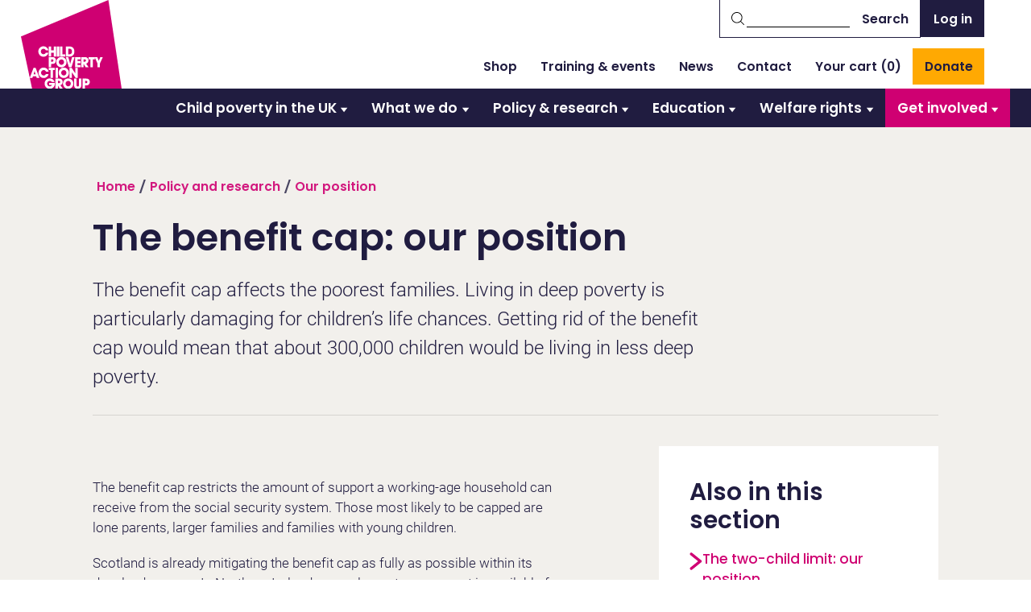

--- FILE ---
content_type: text/html; charset=UTF-8
request_url: https://cpag.org.uk/policy-and-research/our-position/benefit-cap-our-position
body_size: 30502
content:
<!DOCTYPE html>
<html lang="en" dir="ltr" prefix="og: https://ogp.me/ns#">
  <head>
    <meta charset="utf-8" />
<meta name="description" content="The benefit cap affects the poorest families. Living in deep poverty is particularly damaging for children’s life chances. Getting rid of the benefit cap would mean that about 300,000 children would be living in less deep poverty." />
<link rel="canonical" href="https://cpag.org.uk/policy-and-research/our-position/benefit-cap-our-position" />
<meta property="og:url" content="https://cpag.org.uk/policy-and-research/our-position/benefit-cap-our-position" />
<meta property="og:title" content="The benefit cap: our position" />
<meta property="og:description" content="The benefit cap affects the poorest families. Living in deep poverty is particularly damaging for children’s life chances. Getting rid of the benefit cap would mean that about 300,000 children would be living in less deep poverty." />
<meta property="og:image" content="https://cpag.org.uk/sites/default/files/styles/og_facebook/public/2023-08/CPAG_FINAL_PINK%20%282%29_0.png?h=22c1f64d&amp;itok=SF8YEWfU" />
<meta name="twitter:card" content="summary_large_image" />
<meta name="twitter:description" content="The benefit cap affects the poorest families. Living in deep poverty is particularly damaging for children’s life chances. Getting rid of the benefit cap would mean that about 300,000 children would be living in less deep poverty." />
<meta name="twitter:title" content="The benefit cap: our position" />
<meta name="twitter:image" content="https://cpag.org.uk/sites/default/files/styles/twitter_card/public/2023-08/CPAG_FINAL_PINK%20%282%29_0.png?h=22c1f64d&amp;itok=Q9KuBsSL" />
<meta name="Generator" content="Drupal 10 (https://www.drupal.org); Commerce 2" />
<meta name="MobileOptimized" content="width" />
<meta name="HandheldFriendly" content="true" />
<meta name="viewport" content="width=device-width, initial-scale=1.0" />
<link rel="icon" href="/core/misc/favicon.ico" type="image/vnd.microsoft.icon" />
<script src="/sites/default/files/google_tag/cpag/google_tag.script.js?t9u60r" defer></script>

    <link as="font" crossorigin href="/themes/custom/cpag_theme/fonts/Poppins/poppins-v20-latin-600.woff2" rel="preload" type="font/woff2">
    <link as="font" crossorigin href="/themes/custom/cpag_theme/fonts/Roboto/roboto-v30-latin-regular.woff2" rel="preload" type="font/woff2">

    <title>The benefit cap: our position | CPAG</title>
    <link rel="stylesheet" media="all" href="/modules/custom/ac_gin_extension/css/ac-gin-extension.css?t9u60r" />
<link rel="stylesheet" media="all" href="/modules/contrib/extlink/css/extlink.css?t9u60r" />
<link rel="stylesheet" media="all" href="/modules/contrib/paragraphs/css/paragraphs.unpublished.css?t9u60r" />
<link rel="stylesheet" media="all" href="/libraries/mmenu/dist/mmenu.css?t9u60r" />
<link rel="stylesheet" media="all" href="/libraries/mmenu/dist/wrappers/bootstrap/mmenu.bootstrap.css?t9u60r" />
<link rel="stylesheet" media="all" href="/themes/contrib/zephyr_theme/css/base/reset.css?t9u60r" />
<link rel="stylesheet" media="all" href="/themes/contrib/zephyr_theme/css/base/variables.css?t9u60r" />
<link rel="stylesheet" media="all" href="/themes/contrib/zephyr_theme/css/base/root.css?t9u60r" />
<link rel="stylesheet" media="all" href="/themes/contrib/zephyr_theme/css/base/focus.css?t9u60r" />
<link rel="stylesheet" media="all" href="/themes/contrib/zephyr_theme/css/base/forms.css?t9u60r" />
<link rel="stylesheet" media="all" href="/themes/contrib/zephyr_theme/css/base/links.css?t9u60r" />
<link rel="stylesheet" media="all" href="/themes/contrib/zephyr_theme/css/base/typography.css?t9u60r" />
<link rel="stylesheet" media="all" href="/themes/contrib/zephyr_theme/css/base/prose.css?t9u60r" />
<link rel="stylesheet" media="all" href="/themes/contrib/zephyr_theme/css/base/utilities.css?t9u60r" />
<link rel="stylesheet" media="all" href="/themes/contrib/zephyr_theme/css/base/visually-hidden.css?t9u60r" />
<link rel="stylesheet" media="all" href="/themes/contrib/zephyr_theme/css/components/table.css?t9u60r" />
<link rel="stylesheet" media="all" href="/themes/custom/cpag_theme/dist/css/base/fonts.css?t9u60r" />
<link rel="stylesheet" media="all" href="/themes/custom/cpag_theme/dist/css/base/variables.css?t9u60r" />
<link rel="stylesheet" media="all" href="/themes/custom/cpag_theme/dist/css/base/typography.css?t9u60r" />
<link rel="stylesheet" media="all" href="/themes/custom/cpag_theme/dist/css/base/links.css?t9u60r" />
<link rel="stylesheet" media="all" href="/themes/custom/cpag_theme/dist/css/base/elements.css?t9u60r" />
<link rel="stylesheet" media="all" href="/themes/contrib/zephyr_theme/css/layout/autogrid.css?t9u60r" />
<link rel="stylesheet" media="all" href="/themes/contrib/zephyr_theme/css/layout/box.css?t9u60r" />
<link rel="stylesheet" media="all" href="/themes/contrib/zephyr_theme/css/layout/breakout.css?t9u60r" />
<link rel="stylesheet" media="all" href="/themes/contrib/zephyr_theme/css/layout/cluster.css?t9u60r" />
<link rel="stylesheet" media="all" href="/themes/contrib/zephyr_theme/css/layout/container.css?t9u60r" />
<link rel="stylesheet" media="all" href="/themes/contrib/zephyr_theme/css/layout/flow.css?t9u60r" />
<link rel="stylesheet" media="all" href="/themes/contrib/zephyr_theme/css/layout/icon.css?t9u60r" />
<link rel="stylesheet" media="all" href="/themes/contrib/zephyr_theme/css/layout/sidebar.css?t9u60r" />
<link rel="stylesheet" media="all" href="/themes/contrib/zephyr_theme/css/layout/slat.css?t9u60r" />
<link rel="stylesheet" media="all" href="/themes/contrib/zephyr_theme/css/layout/switcher.css?t9u60r" />
<link rel="stylesheet" media="all" href="/themes/contrib/zephyr_theme/css/layout/page.css?t9u60r" />
<link rel="stylesheet" media="all" href="/themes/custom/cpag_theme/dist/css/layouts/layout.css?t9u60r" />
<link rel="stylesheet" media="all" href="/themes/custom/cpag_theme/dist/css/layouts/sidebar.css?t9u60r" />
<link rel="stylesheet" media="all" href="/themes/custom/cpag_theme/dist/css/components/statistic.css?t9u60r" />
<link rel="stylesheet" media="all" href="/themes/custom/cpag_theme/dist/css/components/teaser.css?t9u60r" />
<link rel="stylesheet" media="all" href="/themes/contrib/zephyr_theme/css/components/branding.css?t9u60r" />
<link rel="stylesheet" media="all" href="/themes/contrib/zephyr_theme/css/components/breadcrumb.css?t9u60r" />
<link rel="stylesheet" media="all" href="/themes/contrib/zephyr_theme/css/components/button.css?t9u60r" />
<link rel="stylesheet" media="all" href="/themes/contrib/zephyr_theme/css/components/icon.css?t9u60r" />
<link rel="stylesheet" media="all" href="/themes/contrib/zephyr_theme/css/components/site-header.css?t9u60r" />
<link rel="stylesheet" media="all" href="/themes/contrib/zephyr_theme/css/components/site-footer.css?t9u60r" />
<link rel="stylesheet" media="all" href="/themes/custom/cpag_theme/dist/css/components/site-header.css?t9u60r" />
<link rel="stylesheet" media="all" href="/themes/custom/cpag_theme/dist/css/components/site-footer.css?t9u60r" />
<link rel="stylesheet" media="all" href="/themes/custom/cpag_theme/dist/css/components/text.css?t9u60r" />
<link rel="stylesheet" media="all" href="/themes/custom/cpag_theme/dist/css/components/image.css?t9u60r" />
<link rel="stylesheet" media="all" href="/themes/custom/cpag_theme/dist/css/components/files.css?t9u60r" />
<link rel="stylesheet" media="all" href="/themes/custom/cpag_theme/dist/css/components/views.css?t9u60r" />
<link rel="stylesheet" media="all" href="/themes/custom/cpag_theme/dist/css/components/side-nav.css?t9u60r" />
<link rel="stylesheet" media="all" href="/themes/custom/cpag_theme/dist/css/components/breadcrumbs.css?t9u60r" />
<link rel="stylesheet" media="all" href="/themes/custom/cpag_theme/dist/css/components/hero.css?t9u60r" />
<link rel="stylesheet" media="all" href="/themes/custom/cpag_theme/dist/css/components/shop.css?t9u60r" />
<link rel="stylesheet" media="all" href="/themes/custom/cpag_theme/dist/css/components/forms.css?t9u60r" />
<link rel="stylesheet" media="all" href="/themes/custom/cpag_theme/dist/css/components/checkout.css?t9u60r" />
<link rel="stylesheet" media="all" href="/themes/custom/cpag_theme/dist/css/components/product.css?t9u60r" />
<link rel="stylesheet" media="all" href="/themes/custom/cpag_theme/dist/css/components/messages.css?t9u60r" />
<link rel="stylesheet" media="all" href="/themes/custom/cpag_theme/dist/css/components/header-search.css?t9u60r" />
<link rel="stylesheet" media="all" href="/themes/custom/cpag_theme/dist/css/components/content-block.css?t9u60r" />
<link rel="stylesheet" media="all" href="/themes/contrib/zephyr_theme/css/components/main-menu.css?t9u60r" />
<link rel="stylesheet" media="all" href="/themes/custom/cpag_theme/dist/css/components/main-menu.css?t9u60r" />
<link rel="stylesheet" media="all" href="/themes/contrib/zephyr_theme/css/components/messages.css?t9u60r" />
<link rel="stylesheet" media="print" href="/themes/contrib/zephyr_theme/css/theme/print.css?t9u60r" />

    <link rel="shortcut icon"
  href="/themes/custom/cpag_theme/dist/images/favicons/favicon.ico">
<link rel="icon" type="image/png" sizes="16x16"
  href="/themes/custom/cpag_theme/dist/images/favicons/favicon-16x16.png">
<link rel="icon" type="image/png" sizes="32x32"
  href="/themes/custom/cpag_theme/dist/images/favicons/favicon-32x32.png">
<link rel="icon" type="image/png" sizes="48x48"
  href="/themes/custom/cpag_theme/source/images/favicon-48x48.png">
<link rel="icon" type="image/png" sizes="144x144"
  href="/themes/custom/cpag_theme/source/images/favicon-144x144.png">
<link rel="manifest"
  href="/themes/custom/cpag_theme/dist/images/favicons/manifest.json">
<meta name="mobile-web-app-capable" content="yes">
<meta name="theme-color" content="#CF0172">
<meta name="application-name" content="CPAG">
<link rel="apple-touch-icon" sizes="57x57"
  href="/themes/custom/cpag_theme/dist/images/favicons/apple-touch-icon-57x57.png">
<link rel="apple-touch-icon" sizes="60x60"
  href="/themes/custom/cpag_theme/dist/images/favicons/apple-touch-icon-60x60.png">
<link rel="apple-touch-icon" sizes="72x72"
  href="/themes/custom/cpag_theme/dist/images/favicons/apple-touch-icon-72x72.png">
<link rel="apple-touch-icon" sizes="76x76"
  href="/themes/custom/cpag_theme/dist/images/favicons/apple-touch-icon-76x76.png">
<link rel="apple-touch-icon" sizes="114x114"
  href="/themes/custom/cpag_theme/dist/images/favicons/apple-touch-icon-114x114.png">
<link rel="apple-touch-icon" sizes="120x120"
  href="/themes/custom/cpag_theme/dist/images/favicons/apple-touch-icon-120x120.png">
<link rel="apple-touch-icon" sizes="144x144"
  href="/themes/custom/cpag_theme/dist/images/favicons/apple-touch-icon-144x144.png">
<link rel="apple-touch-icon" sizes="152x152"
  href="/themes/custom/cpag_theme/dist/images/favicons/apple-touch-icon-152x152.png">
<link rel="apple-touch-icon" sizes="167x167"
  href="/themes/custom/cpag_theme/dist/images/favicons/apple-touch-icon-167x167.png">
<link rel="apple-touch-icon" sizes="180x180"
  href="/themes/custom/cpag_theme/dist/images/favicons/apple-touch-icon-180x180.png">
<link rel="apple-touch-icon" sizes="1024x1024"
  href="/themes/custom/cpag_theme/dist/images/favicons/apple-touch-icon-1024x1024.png">
<meta name="apple-mobile-web-app-capable" content="yes">
<meta name="apple-mobile-web-app-status-bar-style" content="black-translucent">
<meta name="apple-mobile-web-app-title" content="CPAG">
<link rel="icon" type="image/png" sizes="228x228"
  href="/themes/custom/cpag_theme/dist/images/favicons/coast-228x228.png">
    
  </head>
  <body class="path-node page-node-type-page">
        <a href="#main-content" class="visually-hidden focusable skip-link">
      Skip to main content
    </a>
    <noscript><iframe src="https://www.googletagmanager.com/ns.html?id=GTM-P5V3S6P" height="0" width="0" style="display:none;visibility:hidden"></iframe></noscript>
      <div class="dialog-off-canvas-main-canvas" data-off-canvas-main-canvas>
    


<div class="l-page l-page-with-hero">

  <header role="banner" class="c-site-header">
    <div class="c-site-header__inner l-container">

      

<div class="c-branding">
    <a href="/" rel="home" class="c-branding__logo">
    <img src="[data-uri]" alt="Home" width="175" height="153">
  </a>
  </div>

<div class="c-search-account">
    <div class="views-exposed-form views-exposed-form-sitewide-search-page-1 block block-views block-views-exposed-filter-blocksitewide-search-page-1" data-drupal-selector="views-exposed-form-sitewide-search-page-1" id="block-cpag-theme-exposedformsitewide-searchpage-1-2">
  
    
      <form action="/search" method="get" id="views-exposed-form-sitewide-search-page-1" accept-charset="UTF-8">
  <div class="form--inline clearfix">
  <div class="js-form-item form-item js-form-type-textfield form-type-textfield js-form-item-s form-item-s">
      <label for="edit-s">Search by keyword</label>
          <input data-drupal-selector="edit-s" type="text" id="edit-s" name="s" value="" size="30" maxlength="128" class="form-text" />



        </div>
<div data-drupal-selector="edit-actions" class="form-actions js-form-wrapper form-wrapper" id="edit-actions">  <input data-drupal-selector="edit-submit-sitewide-search" type="submit" id="edit-submit-sitewide-search" value="Search" class="js-form-submit form-submit c-button" />


</div>

</div>

</form>

  </div>

  <nav role="navigation" aria-labelledby="block-cpag-theme-useraccountmenu-menu" id="block-cpag-theme-useraccountmenu" class="block block-menu navigation menu--account">
            
  <h2 class="visually-hidden" id="block-cpag-theme-useraccountmenu-menu">User account menu</h2>
  

        
              <ul class="menu">
                    <li class="menu-item">
        <a href="/user/login" data-drupal-link-system-path="user/login">Log in</a>
              </li>
        </ul>
  


  </nav>

</div>
<nav role="navigation" aria-labelledby="block-cpag-theme-utilitymenu-menu" id="block-cpag-theme-utilitymenu" class="block block-menu navigation menu--utility-menu">
            
  <h2 class="visually-hidden" id="block-cpag-theme-utilitymenu-menu">Utility menu</h2>
  

        
              <ul class="menu">
                    <li class="menu-item">
        <a href="/shop" data-drupal-link-system-path="shop">Shop</a>
              </li>
                <li class="menu-item menu-item--collapsed">
        <a href="/training-and-events" data-drupal-link-system-path="node/398">Training &amp; events</a>
              </li>
                <li class="menu-item">
        <a href="/news" data-drupal-link-system-path="news">News</a>
              </li>
                <li class="menu-item">
        <a href="/contact-us" data-drupal-link-system-path="node/388">Contact</a>
              </li>
                <li class="menu-item">
        <a href="/cart" data-drupal-link-system-path="cart" class="js-cart-menu-link">Your cart (0)</a>
              </li>
                <li class="menu-item">
        <a href="https://act.cpag.org.uk/page/143787/donate/1">Donate</a>
              </li>
        </ul>
  


  </nav>

<div class="c-header--main-nav">

<nav role="navigation" aria-labelledby="block-cpag-theme-mainnavigation-menu" id="block-cpag-theme-mainnavigation" class="c-main-menu">
            
  <h2 class="visually-hidden" id="block-cpag-theme-mainnavigation-menu">Main navigation</h2>
  

        
              <ul class="menu">
                    <li class="menu-item menu-item--expanded">
        <a href="/child-poverty" title="Facts about poverty in the UK and how we can solve it" data-drupal-link-system-path="node/255">Child poverty in the UK</a>
                                <ul class="menu">
                    <li class="menu-item">
        <a href="/child-poverty/poverty-facts-and-figures" data-drupal-link-system-path="node/274">Poverty: facts and figures</a>
              </li>
                <li class="menu-item">
        <a href="/child-poverty/what-poverty" data-drupal-link-system-path="node/273">What is poverty?</a>
              </li>
                <li class="menu-item">
        <a href="/child-poverty/causes-poverty" data-drupal-link-system-path="node/275">Causes of poverty</a>
              </li>
                <li class="menu-item">
        <a href="/child-poverty/effects-poverty" data-drupal-link-system-path="node/276">Effects of poverty</a>
              </li>
                <li class="menu-item">
        <a href="/child-poverty/solutions-poverty" data-drupal-link-system-path="node/277">Ending child poverty</a>
              </li>
        </ul>
  
              </li>
                <li class="menu-item menu-item--expanded">
        <a href="/what-we-do" title="Our objectives, campaigns and projects, and the CPAG team" data-drupal-link-system-path="node/240">What we do</a>
                                <ul class="menu">
                    <li class="menu-item">
        <a href="/what-we-do/our-vision-and-objectives" data-drupal-link-system-path="node/376">Our objectives</a>
              </li>
                <li class="menu-item">
        <a href="/what-we-do/our-impact" data-drupal-link-system-path="node/413">Our impact</a>
              </li>
                <li class="menu-item menu-item--collapsed">
        <a href="/what-we-do/our-campaigns" data-drupal-link-system-path="node/284">Our campaigns</a>
              </li>
                <li class="menu-item">
        <a href="/what-we-do/cpags-work-scotland" data-drupal-link-system-path="node/310">CPAG in Scotland</a>
              </li>
                <li class="menu-item menu-item--collapsed">
        <a href="/what-we-do/cpag-team" title="Our staff, trustees and ambassadors" data-drupal-link-system-path="node/239">The CPAG team</a>
              </li>
        </ul>
  
              </li>
                <li class="menu-item menu-item--expanded menu-item--active-trail">
        <a href="/policy-and-research" title="Our briefings and reports, and our position on key poverty issues" data-drupal-link-system-path="node/256">Policy &amp; research</a>
                                <ul class="menu">
                    <li class="menu-item menu-item--collapsed menu-item--active-trail">
        <a href="/policy-and-research/our-position" data-drupal-link-system-path="node/1592">Our position</a>
              </li>
                <li class="menu-item menu-item--collapsed">
        <a href="/policy-and-research/early-warning-system" data-drupal-link-system-path="node/306">Early Warning System</a>
              </li>
                <li class="menu-item menu-item--collapsed">
        <a href="/policy-and-research/policy-briefings-reports" data-drupal-link-system-path="node/410">Policy briefings and reports</a>
              </li>
                <li class="menu-item">
        <a href="/policy-and-research/cpags-poverty-journal" data-drupal-link-system-path="node/323">CPAG&#039;s Poverty journal</a>
              </li>
                <li class="menu-item">
        <a href="/policy-research/policy-books-cpag" data-drupal-link-system-path="node/411">Policy books from CPAG</a>
              </li>
        </ul>
  
              </li>
                <li class="menu-item menu-item--expanded">
        <a href="/education" data-drupal-link-system-path="node/3552">Education</a>
                                <ul class="menu">
                    <li class="menu-item menu-item--collapsed">
        <a href="/education/schools-and-school-staff" data-drupal-link-system-path="node/295">Schools and school staff</a>
              </li>
                <li class="menu-item menu-item--collapsed">
        <a href="/education/working-with-young-people" data-drupal-link-system-path="node/1596">Working with young people</a>
              </li>
                <li class="menu-item">
        <a href="/education/education-policy-research" data-drupal-link-system-path="node/325">Education policy and research</a>
              </li>
        </ul>
  
              </li>
                <li class="menu-item menu-item--expanded">
        <a href="/welfare-rights" title="Our support services for welfare rights advisers" data-drupal-link-system-path="node/1189">Welfare rights</a>
                                <ul class="menu">
                    <li class="menu-item menu-item--collapsed">
        <a href="/welfare-rights/support-advisers" data-drupal-link-system-path="node/2061">Support for advisers</a>
              </li>
                <li class="menu-item menu-item--collapsed">
        <a href="/welfare-rights/online-handbooks" data-drupal-link-system-path="node/1275">Handbooks</a>
              </li>
                <li class="menu-item menu-item--collapsed">
        <a href="/welfare-rights/key-topics" data-drupal-link-system-path="node/1207">Key topics</a>
              </li>
                <li class="menu-item menu-item--collapsed">
        <a href="/welfare-rights/tools-templates" data-drupal-link-system-path="node/1209">Tools &amp; templates</a>
              </li>
                <li class="menu-item menu-item--collapsed">
        <a href="/welfare-rights/benefits-scotland" data-drupal-link-system-path="node/1210">Benefits in Scotland</a>
              </li>
                <li class="menu-item menu-item--collapsed">
        <a href="/welfare-rights/bulletins-articles" data-drupal-link-system-path="node/1211">Bulletins &amp; articles</a>
              </li>
                <li class="menu-item menu-item--collapsed">
        <a href="/welfare-rights/test-cases" data-drupal-link-system-path="node/1212">Test cases &amp; caselaw</a>
              </li>
        </ul>
  
              </li>
                <li class="menu-item menu-item--expanded">
        <a href="/get-involved" title="How you can help us fight poverty" data-drupal-link-system-path="node/258">Get involved</a>
                                <ul class="menu">
                    <li class="menu-item menu-item--collapsed">
        <a href="/get-involved/make-donation" data-drupal-link-system-path="node/361">Donate</a>
              </li>
                <li class="menu-item menu-item--collapsed">
        <a href="/get-involved/fundraise" data-drupal-link-system-path="node/355">Fundraise</a>
              </li>
                <li class="menu-item menu-item--collapsed">
        <a href="/get-involved/leave-gift-your-will" data-drupal-link-system-path="node/356">A gift in your will</a>
              </li>
                <li class="menu-item menu-item--collapsed">
        <a href="/get-involved/partner-us" data-drupal-link-system-path="node/3618">Partner with us</a>
              </li>
                <li class="menu-item">
        <a href="/what-we-do/our-campaigns" data-drupal-link-system-path="node/284">Our campaigns</a>
              </li>
                <li class="menu-item menu-item--collapsed">
        <a href="/get-involved/help-our-work" data-drupal-link-system-path="node/360">Help our work</a>
              </li>
                <li class="menu-item">
        <a href="/get-involved/become-member" data-drupal-link-system-path="node/358">Membership</a>
              </li>
        </ul>
  
              </li>
        </ul>
  


  </nav>

</div>


      <div class="c-site-header--group-1">
      <div id="block-cpag-theme-donatelink" class="block block-cpag-custom-blocks block-cpag-custom-blocks-donate">
  
    
      <a href="/donate" class="c-header--donate-link">
<svg class="icon"><use xlink:href="/themes/custom/cpag_theme/dist/images/sprite.svg?bust=3f6898de9c0fa38c0a7e7fc22cc11deb#donate"/></svg>





Donate

</a>

  </div>
<div id="block-cpag-theme-responsivemenumobileicon-2" class="responsive-menu-toggle-wrapper responsive-menu-toggle block block-responsive-menu block-responsive-menu-toggle">
  
    
      <a id="toggle-icon" class="toggle responsive-menu-toggle-icon" title="Menu" href="#off-canvas">
  <span class="icon"></span><span class="label">Menu</span>
</a>
  </div>
<div id="block-cpag-theme-searchbutton" class="block block-cpag-custom-blocks block-cpag-custom-blocks-search-button">
  
    
      <div class="c-search-button">
<a href="/search" class="c-search-button--link">

<svg class="icon"><use xlink:href="/themes/custom/cpag_theme/dist/images/sprite.svg?bust=3f6898de9c0fa38c0a7e7fc22cc11deb#search"/></svg>






Search</a>
</div>

  </div>



      </div>
    </div>

  </header>
            
  
    <div class="l-container l-flow c-before-content"><div id="block-cpag-theme-breadcrumbs" class="block block-system block-system-breadcrumb-block"><nav class="c-breadcrumbs" role="navigation" aria-labelledby="system-breadcrumb"><h2 id="system-breadcrumb" class="visually-hidden">Breadcrumb</h2><ol class="c-breadcrumbs__list"><li><a href="/">Home</a></li><li><a href="/policy-and-research">Policy and research</a></li><li><a href="/policy-and-research/our-position">Our position</a></li></ol></nav></div></div>


  <div class="l-container l-page__content l-flow">
    <main role="main">

      <a id="main-content" tabindex="-1"></a>
                    <div class="c-hero l-breakout ">
          <div class="l-container l-flow">
            <div id="block-cpag-theme-entityviewcontent" class="block block-ctools block-entity-viewnode">
  
    
      



<article class="c-hero--content">

<div class="l-flow c-hero--content-text">

<div id="block-cpag-theme-breadcrumbs--2" class="block block-system block-system-breadcrumb-block">
  
    
      
  <nav class="c-breadcrumbs" role="navigation" aria-labelledby="system-breadcrumb">
    <h2 id="system-breadcrumb" class="visually-hidden">Breadcrumb</h2>
    <ol class="c-breadcrumbs__list">
          <li>
                  <a href="/">Home</a>
              </li>
          <li>
                  <a href="/policy-and-research">Policy and research</a>
              </li>
          <li>
                  <a href="/policy-and-research/our-position">Our position</a>
              </li>
        </ol>
  </nav>

  </div>



  
                  <h1>
      <span class="field field--name-title field--type-string field--label-hidden">The benefit cap: our position</span>

    </h1>
    
  
  
  
            <div class="field field--name-field-introduction field--type-string-long field--label-hidden field__item">The benefit cap affects the poorest families. Living in deep poverty is particularly damaging for children’s life chances. Getting rid of the benefit cap would mean that about 300,000 children would be living in less deep poverty.</div>
      
</div>
<div class="c-hero--content-image">
      
  </div>
</article>

  </div>



          </div>
        </div>

            <div class="l-sidebar">
                  <div class="l-flow">
            <div id="block-cpag-theme-page-title" class="block block-core block-page-title-block">
  
    
      
  </div>


<div data-drupal-messages-fallback class="hidden"></div>
<div id="block-cpag-theme-content" class="block block-system block-system-main-block">
  
    
      



<article class="node-type--page">


  
  <div >
    <div class="l-content-stack">

    
        

                    

	<div class="paragraph paragraph--type--text paragraph--view-mode--default l-flow">
		            			
            <div class="c-prose l-flow field field--name-field-text field--type-text-long field--label-hidden field__item"><p><span>The benefit cap restricts the amount of support a working-age household can receive from the social security system. Those most likely to be capped are lone parents, larger families and families with young children.&nbsp;</span></p><p><span>Scotland is already mitigating the benefit cap as fully as possible within its devolved powers. In Northern Ireland, a supplementary payment is available for some households with children affected by the cap.</span></p></div>
      
      			</div>


  	<div class="paragraph paragraph--type--statistic-block paragraph--view-mode--default l-flow c-statistic-block l-flow--lg">
								
      <div class="field field--name-cpag-content field--type-entity-reference-revisions field--label-hidden field__items">
              <div class="field__item">


	<div class="paragraph paragraph--type--statistic paragraph--view-mode--default l-flow l-box c-statistic">
		      <div class="c-statistic--standout">
            <div class="field field--name-cpag-statistic-standout field--type-string field--label-hidden field__item">123,000</div>
      </div>
      <div class="c-statistic--text">
            <div class="field field--name-cpag-statistic-text field--type-string field--label-hidden field__item">households are capped </div>
      </div>
			</div>

</div>
              <div class="field__item">


	<div class="paragraph paragraph--type--statistic paragraph--view-mode--default l-flow l-box c-statistic">
		      <div class="c-statistic--standout">
            <div class="field field--name-cpag-statistic-standout field--type-string field--label-hidden field__item">34%</div>
      </div>
      <div class="c-statistic--text">
            <div class="field field--name-cpag-statistic-text field--type-string field--label-hidden field__item">of parents affected by the cap are caring for very young children</div>
      </div>
			</div>

</div>
          </div>
  
      <div class="c-link--button-style c-link--button-style__secondary">

      
      </div>
			</div>


  <blockquote class="l-flow">
  <p><span>“The food’s gone up, electric’s gone up, everything seems to have gone up, everything’s gone up and it was bad enough before but now it’s just, your life ain’t any life, we don’t go out, we don’t get to do nothing, we’re just here… I can’t afford to use the gas in this house is freezing cold."</span></p>
  <cite>From our briefing: Falling further behind: hardship among benefit capped families as prices rise</cite>
</blockquote>

  

	<div class="paragraph paragraph--type--text paragraph--view-mode--default l-flow">
		            			
            <div class="c-prose l-flow field field--name-field-text field--type-text-long field--label-hidden field__item"><p><span>The logic for the benefit cap is fundamentally flawed. It has a negligible effect on work incentives, while taking money away from the poorest families. The main reason families are unable to earn enough from paid work to escape the cap is there are significant barriers to employment, such as ill health or childcare.&nbsp;</span></p><p><span>Removing the benefit cap would help some of the poorest families across the country. &nbsp;</span></p></div>
      
      			</div>


  

	<div class="paragraph paragraph--type--views-reference-block paragraph--view-mode--default l-flow c-views-block l-flow--lg">
					<h2>Latest from CPAG</h2>
			<div class="c-views-block--text">
			
            <div class="c-prose l-flow field field--name-field-text field--type-text-long field--label-hidden field__item"><p><span>Some recent posts from us that refer to the benefit cap.</span></p></div>
      
            <div class="field field--name-cpag-link field--type-link field--label-hidden field__item"><a href="https://cpag.org.uk/news?f%5B0%5D=topic%3A26">See all news and briefings about the benefit cap</a></div>
      			</div>
							
            <div class="field field--name-cpag-views-reference field--type-viewsreference field--label-hidden field__item"><div class="views-element-container"><div class="view view-referenced-views view-id-referenced_views view-display-id-block_1 js-view-dom-id-0daa24c9b435c8e8a915d0149d04c76e0b59e3c81116ac823255a49ca9f129fb">
  
    
      
      <div class="view-content">
          <div class="views-row">





<article class="l-box l-flow c-card-teaser card">
  <div class="c-card-teaser--type">
            <div class="field field--name-cpag-post-type field--type-entity-reference field--label-hidden field__item">Briefing</div>
      </div>

  
      <h3>
      <a href="/news/cpags-2025-pre-budget-briefing" rel="bookmark"><span class="field field--name-title field--type-string field--label-hidden">CPAG’s 2025 pre-Budget briefing</span>
</a>
    </h3>
    
  <div >
    <div class="l-flow c-prose">


    <p>
    The government must invest in social security to reduce child poverty, boost living standards&hellip;
    </p>
    <div class="c-card-teaser--date">
            <div class="field field--name-cpag-date field--type-datetime field--label-hidden field__item"><time datetime="2025-11-19T12:00:00Z" class="datetime">Wed 19 Nov 2025</time>
</div>
      </div>
    <svg class="icon"><use xlink:href="/themes/custom/cpag_theme/dist/images/sprite.svg?bust=3f6898de9c0fa38c0a7e7fc22cc11deb#Arrow"/></svg>





    </div>
  </div>

</article>
</div>
    <div class="views-row">





<article class="l-box l-flow c-card-teaser card">
  <div class="c-card-teaser--type">
            <div class="field field--name-cpag-post-type field--type-entity-reference field--label-hidden field__item">Consultation response</div>
      </div>

  
      <h3>
      <a href="/news/cpags-2025-budget-submission" rel="bookmark"><span class="field field--name-title field--type-string field--label-hidden">CPAG&#039;s 2025 Budget Submission</span>
</a>
    </h3>
    
  <div >
    <div class="l-flow c-prose">


    <p>
    There are a record 4.5 million children living in poverty living in the UK today. CPAG forecasts&hellip;
    </p>
    <div class="c-card-teaser--date">
            <div class="field field--name-cpag-date field--type-datetime field--label-hidden field__item"><time datetime="2025-10-17T12:00:00Z" class="datetime">Fri 17 Oct 2025</time>
</div>
      </div>
    <svg class="icon"><use xlink:href="/themes/custom/cpag_theme/dist/images/sprite.svg?bust=3f6898de9c0fa38c0a7e7fc22cc11deb#Arrow"/></svg>





    </div>
  </div>

</article>
</div>
    <div class="views-row">





<article class="l-box l-flow c-card-teaser card">
  <div class="c-card-teaser--type">
            <div class="field field--name-cpag-post-type field--type-entity-reference field--label-hidden field__item">Press release</div>
      </div>

  
      <h3>
      <a href="/news/benefit-cap-leaving-families-little-ps3-after-rent" rel="bookmark"><span class="field field--name-title field--type-string field--label-hidden">Benefit cap leaving families with as little as £3 after rent</span>
</a>
    </h3>
    
  <div >
    <div class="l-flow c-prose">


    <p>
    More and more families are being capped because the cap threshold has been largely frozen since 2016&hellip;
    </p>
    <div class="c-card-teaser--date">
            <div class="field field--name-cpag-date field--type-datetime field--label-hidden field__item"><time datetime="2025-10-13T12:00:00Z" class="datetime">Mon 13 Oct 2025</time>
</div>
      </div>
    <svg class="icon"><use xlink:href="/themes/custom/cpag_theme/dist/images/sprite.svg?bust=3f6898de9c0fa38c0a7e7fc22cc11deb#Arrow"/></svg>





    </div>
  </div>

</article>
</div>
    <div class="views-row">





<article class="l-box l-flow c-card-teaser card">
  <div class="c-card-teaser--type">
            <div class="field field--name-cpag-post-type field--type-entity-reference field--label-hidden field__item">Press release</div>
      </div>

  
      <h3>
      <a href="/news/cpags-response-pms-conference-speech" rel="bookmark"><span class="field field--name-title field--type-string field--label-hidden">CPAG&#039;s response to PM&#039;s conference speech</span>
</a>
    </h3>
    
  <div >
    <div class="l-flow c-prose">


    <p>
    The Prime Minister’s confirmation that government is on a journey to end child poverty is welcome&hellip;
    </p>
    <div class="c-card-teaser--date">
            <div class="field field--name-cpag-date field--type-datetime field--label-hidden field__item"><time datetime="2025-09-30T12:00:00Z" class="datetime">Tue 30 Sep 2025</time>
</div>
      </div>
    <svg class="icon"><use xlink:href="/themes/custom/cpag_theme/dist/images/sprite.svg?bust=3f6898de9c0fa38c0a7e7fc22cc11deb#Arrow"/></svg>





    </div>
  </div>

</article>
</div>

    </div>
  
          </div>
</div>
</div>
      
						</div>


  

	<div class="paragraph paragraph--type--text paragraph--view-mode--default l-flow">
		            			
            <div class="c-prose l-flow field field--name-field-text field--type-text-long field--label-hidden field__item"><p>Please note that the benefit cap is different from the <a href="/policy-and-research/our-position/two-child-limit-our-position" data-entity-type="node" data-entity-uuid="211a9382-2cb7-465a-b5f3-903eb69aca98" data-entity-substitution="canonical" title="The two-child limit: our position">two-child limit</a>. <span>Lifting the benefit cap and the two-child limit will immediately lift 400,000 children out of poverty, and 950,000 children will be living in less deep poverty.</span></p></div>
      
      			</div>



          
    </div>
              </div>
</article>

  </div>
<div id="block-cpag-theme-footnotesgroup" class="block block-footnotes block-footnotes-group">
  
    
      <ul class="footnotes" id="footnotes_group"></ul>
  </div>



          </div>
          <aside class="l-flow">
            <div class="l-box l-flow"><div id="block-in-this-section-nav-page" class="block block-menu-block block-menu-blockmain c-section-nav l-flow">
	
			<h2>Also in this section</h2>
		
			
              <ul class="menu">
                    <li class="menu-item">
        <a href="/policy-and-research/our-position/two-child-limit-our-position" data-drupal-link-system-path="node/1544">The two-child limit: our position</a>
              </li>
                <li class="menu-item menu-item--active-trail">
        <a href="/policy-and-research/our-position/benefit-cap-our-position" data-drupal-link-system-path="node/1543" class="is-active" aria-current="page">The benefit cap: our position</a>
              </li>
                <li class="menu-item">
        <a href="/policy-and-research/our-position/education-and-income-our-position" data-drupal-link-system-path="node/3547">Education and income: our position</a>
              </li>
        </ul>
  


	</div>



</div>
                      </aside>
              </div>
      
    </main>
  </div>


  
  
    <footer role="contentinfo" class="c-site-footer">
    <div class="c-site-footer--top">
      <div class="l-autogrid c-site-footer-top__inner l-container">
                  <div>
            <div id="block-cpag-theme-social-2" class="block block-cpag-custom-blocks block-cpag-custom-blocks-social-intro">
  
    
      <div class="c-social l-flow">
  <h2>Child Poverty Action Group</h2>
  <p>
    We work to understand what causes poverty, the impact it has on children’s lives, and how it can be prevented and solved – for good.
  </p>
</div>

  </div>
<div id="block-cpag-theme-social" class="block block-cpag-custom-blocks block-cpag-custom-blocks-social">
  
    
      
<div class="c-social l-flow">
  <ul>
    <li>
      <a href="https://twitter.com/CPAGUK"><img src="/modules/custom/cpag_custom_blocks/assets/Twitter.svg" alt="" loading="lazy">Follow us on Twitter</a>
    </li>
    <li>
      <a href="https://www.instagram.com/cpag_uk/"><img src="/modules/custom/cpag_custom_blocks/assets/Instagram.svg" alt="" loading="lazy">Follow us on Instagram</a>
    </li>
    <li>
      <a href="https://www.facebook.com/cpaguk/"><img src="/modules/custom/cpag_custom_blocks/assets/Facebook.svg" alt="" loading="lazy">Like us on Facebook</a>
    </li>
    <li>
      <a href="https://www.youtube.com/@childpovertyactiongroup3631"><img src="/modules/custom/cpag_custom_blocks/assets/Youtube.svg" alt="" loading="lazy">Subscribe on YouTube</a>
    </li>
    <li>
      <a href="https://www.tiktok.com/@cpaguk"><img src="/modules/custom/cpag_custom_blocks/assets/TikTok.svg" alt="" loading="lazy">Follow us on TikTok</a>
    </li>
  </ul>
</div>

  </div>



          </div>
                          <div>
            <nav role="navigation" aria-labelledby="block-cpag-theme-footer-2-menu" id="block-cpag-theme-footer-2" class="block block-menu navigation menu--footer">
            
  <h2 class="visually-hidden" id="block-cpag-theme-footer-2-menu">Footer</h2>
  

        
              <ul class="menu">
                    <li class="menu-item menu-item--collapsed">
        <a href="/about-cpag" data-drupal-link-system-path="node/384">About CPAG</a>
              </li>
                <li class="menu-item">
        <a href="/contact-us" data-drupal-link-system-path="node/388">Contact us</a>
              </li>
                <li class="menu-item">
        <a href="/media-centre" data-drupal-link-system-path="node/387">Media centre</a>
              </li>
                <li class="menu-item menu-item--collapsed">
        <a href="/jobs" data-drupal-link-system-path="node/389">Jobs</a>
              </li>
        </ul>
  


  </nav>



          </div>
                          <div>
            <div id="block-cpag-theme-newslettersignup" class="block block-cpag-custom-blocks block-cpag-custom-blocks-signup">
  
    
      <div class="c-sign-up-form c-prose l-flow">
  <h2>Sign up to support us</h2>
  <p>Together as a community, we’re demanding real action from the UK’s leaders to give kids the security they need by helping families who don’t have enough money.</p>
<a href="https://act.cpag.org.uk/page/22636/subscribe/1?ea.tracking.id=mczrl6ed" class="c-sign-up-form--button c-link--button-style__secondary">Sign up now</a>



</div>

  </div>



          </div>
              </div>
    </div>
    <div class="c-site-footer--bottom">
      <div class="c-site-footer--bottom--inner l-container l-autogrid">
      <div class="c-site-foooter--bottom-1 l-flow l-slat">
      <div id="block-cpag-theme-copyright" class="block block-cpag-custom-blocks block-cpag-custom-blocks-copyright">
  
    
      <div class="c-copyright l-flow">
  <p>
    © 
    2026
    CPAG | Child Poverty Action Group is a charity registered in England and Wales (registration number 294841) and in Scotland (registration number SC039339)
  </p>
  <p>
    Company limited by guarantee registered in England (registration number 1993854)
  </p>
</div>

  </div>
<nav role="navigation" aria-labelledby="block-cpag-theme-housekeepingfooter-menu" id="block-cpag-theme-housekeepingfooter" class="block block-menu navigation menu--housekeeping">
            
  <h2 class="visually-hidden" id="block-cpag-theme-housekeepingfooter-menu">Housekeeping (footer)</h2>
  

        
              <ul class="menu">
                    <li class="menu-item">
        <a href="/disclaimer" data-drupal-link-system-path="node/395">Disclaimer</a>
              </li>
                <li class="menu-item">
        <a href="/privacy-policy" data-drupal-link-system-path="node/393">Privacy policy</a>
              </li>
                <li class="menu-item">
        <a href="/cookie-policy" data-drupal-link-system-path="node/394">Cookies</a>
              </li>
                <li class="menu-item">
        <a href="/terms-and-conditions" data-drupal-link-system-path="node/392">Terms and conditions</a>
              </li>
                <li class="menu-item">
        <a href="/contact-us/feedback-and-complaints" data-drupal-link-system-path="node/404">Feedback and complaints</a>
              </li>
        </ul>
  


  </nav>
<div id="block-cpag-theme-sitecredit" class="block block-cpag-custom-blocks block-cpag-custom-blocks-credit">
  
    
      <div class="c-site-credit">
Site built by <a href="https://agile.coop" class="c-site-credit--link">Agile Collective</a>
</div>

  </div>



      </div>
      <div class="c-site-foooter--bottom-2">
        <div id="block-cpag-theme-footerlogos" class="block block-cpag-custom-blocks block-cpag-custom-blocks-footer-logos">
  
    
      <div class="c-footer-logos">
  <img src="/modules/custom/cpag_custom_blocks/assets/endChildPoverty.svg" alt="End Child Poverty" loading="lazy" />
  <a href="https://www.fundraisingregulator.org.uk/validate?registrant=CHILD+POVERTY+ACTION+GROUP" class="fr-digital-badge" style="height: auto; width: 200px; text-decoration: none;">
    <img src="https://www.fundraisingregulator.org.uk/fr-badge/9aca9aeb-7474-4583-af93-17f65d174eaa/en/white" width="100%" alt="Fundraising Regulator badge with validation link" loading="lazy">
  </a>
</div>

  </div>



      </div>

      </div>
    </div>
    </footer>
  </div>

  </div>

    <div class="off-canvas-wrapper"><div id="off-canvas">
              <ul>
                    <li class="menu-item--b3f34e4b-92c0-4749-b3a6-c99063facd56 menu-name--main">
        <a href="/child-poverty" title="Facts about poverty in the UK and how we can solve it" data-drupal-link-system-path="node/255">Child poverty in the UK</a>
                                <ul>
                    <li class="menu-item--c5ea4339-8b6e-4529-817e-8e7a02fa4d7a menu-name--main">
        <a href="/child-poverty/poverty-facts-and-figures" data-drupal-link-system-path="node/274">Poverty: facts and figures</a>
              </li>
                <li class="menu-item--e288ddb1-0cbf-4618-8869-d3d39371a309 menu-name--main">
        <a href="/child-poverty/what-poverty" data-drupal-link-system-path="node/273">What is poverty?</a>
              </li>
                <li class="menu-item--b37fa840-9517-4570-aac0-09ba800c2fd9 menu-name--main">
        <a href="/child-poverty/causes-poverty" data-drupal-link-system-path="node/275">Causes of poverty</a>
              </li>
                <li class="menu-item--d58b13c8-a235-486e-b826-d6dfba837975 menu-name--main">
        <a href="/child-poverty/effects-poverty" data-drupal-link-system-path="node/276">Effects of poverty</a>
              </li>
                <li class="menu-item--ef56ae7c-41a8-4722-a5a8-e2cc1500f0fd menu-name--main">
        <a href="/child-poverty/solutions-poverty" data-drupal-link-system-path="node/277">Ending child poverty</a>
              </li>
        </ul>
  
              </li>
                <li class="menu-item--b2eb7a29-3fb2-4908-8cee-3be849cad6e3 menu-name--main">
        <a href="/what-we-do" title="Our objectives, campaigns and projects, and the CPAG team" data-drupal-link-system-path="node/240">What we do</a>
                                <ul>
                    <li class="menu-item--f8e7bbf1-0cd0-401c-b1fe-f708e5931acf menu-name--main">
        <a href="/what-we-do/our-vision-and-objectives" data-drupal-link-system-path="node/376">Our objectives</a>
              </li>
                <li class="menu-item--a1c58494-7299-4d10-962d-356990f5ecea menu-name--main">
        <a href="/what-we-do/our-impact" data-drupal-link-system-path="node/413">Our impact</a>
              </li>
                <li class="menu-item--_0b9168d-c2a7-46d6-9d37-896f3679cd50 menu-name--main">
        <a href="/what-we-do/our-campaigns" data-drupal-link-system-path="node/284">Our campaigns</a>
                                <ul>
                    <li class="menu-item--_7bae53a-a507-47e0-893e-964fc989fbc9 menu-name--main">
        <a href="/what-we-do/our-campaigns/help-us-imagine-better-future" data-drupal-link-system-path="node/1291">Imagine</a>
              </li>
                <li class="menu-item--_3f71418-1f97-44a4-8eda-a0a2c942ace0 menu-name--main">
        <a href="/what-we-do/our-campaigns/end-child-poverty-coalition" data-drupal-link-system-path="node/286">End child poverty</a>
              </li>
                <li class="menu-item--_98c37bc-846d-470f-868f-3c6128158b27 menu-name--main">
        <a href="/what-we-do/our-campaigns/end-child-poverty-scotland" data-drupal-link-system-path="node/287">End child poverty in Scotland</a>
              </li>
                <li class="menu-item--_4cff4de-3e88-47cb-a625-d0985aab14ce menu-name--main">
        <a href="/what-we-do/our-campaigns/scottish-campaign-rights-social-security" data-drupal-link-system-path="node/289">Scottish Campaign on Rights to Social Security</a>
              </li>
                <li class="menu-item--_0e27a25-13fe-4b1b-a300-c68a4590dd38 menu-name--main">
        <a href="/what-we-do/our-campaigns/past-campaigns" data-drupal-link-system-path="node/290">Past campaigns</a>
              </li>
        </ul>
  
              </li>
                <li class="menu-item--_ef6e3ac-5e06-4592-aa82-1c51959b9f00 menu-name--main">
        <a href="/what-we-do/cpags-work-scotland" data-drupal-link-system-path="node/310">CPAG in Scotland</a>
              </li>
                <li class="menu-item--a48cc1a4-47b3-4d7b-86ca-e896841cd376 menu-name--main">
        <a href="/what-we-do/cpag-team" title="Our staff, trustees and ambassadors" data-drupal-link-system-path="node/239">The CPAG team</a>
                                <ul>
                    <li class="menu-item--_ae4c097-b632-436d-a705-d4e119e45a0c menu-name--main">
        <a href="/what-we-do/cpag-team/cpag-staff" title="About our staff" data-drupal-link-system-path="node/238">CPAG staff</a>
              </li>
                <li class="menu-item--_9f15ae9-85d4-48cc-b037-b787a7439206 menu-name--main">
        <a href="/what-we-do/cpag-team/cpag-trustees" data-drupal-link-system-path="node/318">CPAG trustees</a>
              </li>
                <li class="menu-item--_0851fb8-69f4-494e-b1e8-0dcab9d34feb menu-name--main">
        <a href="/what-we-do/cpag-team/cpags-patron-and-ambassadors" data-drupal-link-system-path="node/319">CPAG&#039;s patron and ambassadors</a>
              </li>
                <li class="menu-item--_432dc65-3335-40fc-a343-b16a4bbcc973 menu-name--main">
        <a href="/training-and-events/cpag-trainers" data-drupal-link-system-path="node/402">CPAG trainers</a>
              </li>
        </ul>
  
              </li>
        </ul>
  
              </li>
                <li class="menu-item--b5258bd7-3b1b-4922-bc89-68b09d3e9e5b menu-name--main menu-item--active-trail">
        <a href="/policy-and-research" title="Our briefings and reports, and our position on key poverty issues" data-drupal-link-system-path="node/256">Policy &amp; research</a>
                                <ul>
                    <li class="menu-item--_b6f91f2-8cd0-45bf-a65b-b8544b04dc47 menu-name--main menu-item--active-trail">
        <a href="/policy-and-research/our-position" data-drupal-link-system-path="node/1592">Our position</a>
                                <ul>
                    <li class="menu-item--_119ff01-90a6-4af0-ac69-4de70ab4d42b menu-name--main">
        <a href="/policy-and-research/our-position/two-child-limit-our-position" data-drupal-link-system-path="node/1544">The two-child limit: our position</a>
              </li>
                <li class="menu-item--daac2349-9c76-4495-a26b-7662b0af5393 menu-name--main menu-item--active-trail">
        <a href="/policy-and-research/our-position/benefit-cap-our-position" data-drupal-link-system-path="node/1543" class="is-active" aria-current="page">The benefit cap: our position</a>
              </li>
                <li class="menu-item--d27e3a6b-99b2-49ae-a79d-f319bcee7c20 menu-name--main">
        <a href="/policy-and-research/our-position/education-and-income-our-position" data-drupal-link-system-path="node/3547">Education and income: our position</a>
              </li>
        </ul>
  
              </li>
                <li class="menu-item--_9036d9e-6cb8-4072-8b81-8b63dca3a9dc menu-name--main">
        <a href="/policy-and-research/early-warning-system" data-drupal-link-system-path="node/306">Early Warning System</a>
                                <ul>
                    <li class="menu-item--_b314a8e-32a6-4faf-92c7-c9df50854f78 menu-name--main">
        <a href="/policy-and-research/early-warning-system/about-early-warning-system" data-drupal-link-system-path="node/307">About the Early Warning System</a>
              </li>
                <li class="menu-item--_91ea0a8-c0de-4e3e-9f13-c1fe5986fb56 menu-name--main">
        <a href="/policy-and-research/early-warning-system/contact-early-warning-system-team" data-drupal-link-system-path="node/308">Contact the Early Warning System team</a>
              </li>
                <li class="menu-item--fff7b78c-8d28-4757-8dd8-891bc082c595 menu-name--main">
        <a href="/policy-and-research/early-warning-system/ews-research-findings-updates" data-drupal-link-system-path="node/309">EWS research, findings and updates</a>
              </li>
        </ul>
  
              </li>
                <li class="menu-item--_fa21c5d-9927-45ad-bcf8-eb8b3531e7ce menu-name--main">
        <a href="/policy-and-research/policy-briefings-reports" data-drupal-link-system-path="node/410">Policy briefings and reports</a>
                                <ul>
                    <li class="menu-item--f3df8612-9c39-4eac-8e7e-eb55cf2c522c menu-name--main">
        <a href="/policy-and-research/policy-briefings-reports/cost-child-reports" data-drupal-link-system-path="node/326">The Cost of a Child reports</a>
              </li>
                <li class="menu-item--_0ae76a7-d4d5-4c08-bda3-16530acf9fd3 menu-name--main">
        <a href="/policy-and-research/policy-briefings-reports/managed-migration-research-project-findings" data-drupal-link-system-path="node/1364">Managed migration research project findings</a>
              </li>
                <li class="menu-item--_8c10b5c-b669-43ae-b2d9-16eb4d37fdb9 menu-name--main">
        <a href="/policy-and-research/policy-briefings-reports/strengthening-scottish-social-security" data-drupal-link-system-path="node/1351">Strengthening Social Security: research into the five family payments</a>
              </li>
                <li class="menu-item--f2cb9397-f401-4630-8d14-bfad34eb9eec menu-name--main">
        <a href="/policy-and-research/policy-briefings-reports/your-work-your-way" data-drupal-link-system-path="node/328">Your Work Your Way - findings from the project</a>
              </li>
                <li class="menu-item--_3226b62-eb22-479b-a434-f67a0ea5b4e9 menu-name--main">
        <a href="/policy-and-research/policy-briefings-reports/secure-futures-children-and-families" data-drupal-link-system-path="node/313">Secure Futures for Children and Families</a>
              </li>
                <li class="menu-item--c3e75984-fe53-4999-bd69-76badb45c4be menu-name--main">
        <a href="/policy-and-research/policy-briefings-reports/universal-credit-digitalisation-and-rule-law" data-drupal-link-system-path="node/314">Universal credit, digitalisation and the rule of law</a>
              </li>
                <li class="menu-item--_b9ad253-ec39-4632-b573-ecde2d9cfe8a menu-name--main">
        <a href="/policy-and-research/policy-briefings-reports/david-webster-briefings" data-drupal-link-system-path="node/1460">David Webster briefings on benefit sanctions</a>
              </li>
        </ul>
  
              </li>
                <li class="menu-item--eef92fc3-5a60-4854-a4d4-75ec6e4823e5 menu-name--main">
        <a href="/policy-and-research/cpags-poverty-journal" data-drupal-link-system-path="node/323">CPAG&#039;s Poverty journal</a>
              </li>
                <li class="menu-item--_eb7bfca-5d47-4874-b57f-f1d816f1a7f0 menu-name--main">
        <a href="/policy-and-research/policy-books-cpag" data-drupal-link-system-path="node/411">Policy books from CPAG</a>
              </li>
        </ul>
  
              </li>
                <li class="menu-item--f799ba50-9eeb-47ee-8f39-5e83bf2f5704 menu-name--main">
        <a href="/education" data-drupal-link-system-path="node/3552">Education</a>
                                <ul>
                    <li class="menu-item--fe73ed9d-d715-40b0-b7ce-51d0786883bb menu-name--main">
        <a href="/education/schools-and-school-staff" data-drupal-link-system-path="node/295">Schools and school staff</a>
                                <ul>
                    <li class="menu-item--d41532fe-6c4e-4a10-8b2f-b7ba86482644 menu-name--main">
        <a href="/education/schools-and-school-staff/tools" data-drupal-link-system-path="node/3557">Tools</a>
                                <ul>
                    <li class="menu-item--_acb7101-a489-4154-b4b3-aab59fb7c9f9 menu-name--main">
        <a href="/education/schools-and-school-staff/toolkit-scotland" data-drupal-link-system-path="node/296">Scotland toolkit</a>
              </li>
                <li class="menu-item--a51334a3-f0ed-47b1-9987-5beada909394 menu-name--main">
        <a href="/news/turning-page-poverty-new-resource-teachers-and-school-staff" data-drupal-link-system-path="node/67">England toolkit</a>
              </li>
                <li class="menu-item--e952528f-1b41-4f3d-a5f7-be78c116c934 menu-name--main">
        <a href="/news/tackling-poverty-together-guide-schools-wales" data-drupal-link-system-path="node/42">Wales toolkit / Cymru pecyn cymorth</a>
              </li>
                <li class="menu-item--_54f64fd-90d8-4347-a1ef-4b5293721938 menu-name--main">
        <a href="/education/schools-and-school-staff/elearning" data-drupal-link-system-path="node/302">eLearning</a>
              </li>
        </ul>
  
              </li>
                <li class="menu-item--_36f5666-fb56-47ed-8406-a745a193f20f menu-name--main">
        <a href="/education/schools-and-school-staff/ideas-schools" data-drupal-link-system-path="node/3558">Ideas from schools</a>
                                <ul>
                    <li class="menu-item--_dd01ad4-c082-44e7-addd-2df244ea789f menu-name--main">
        <a href="/education/schools-and-school-staff/ideas-schools/ideas-bank" data-drupal-link-system-path="node/298">Ideas Bank</a>
                                <ul>
                    <li class="menu-item--_1983c1e-ace0-469b-b01e-7f781f484fcb menu-name--main">
        <a href="/education/schools-and-school-staff/ideas-schools/ideas-bank/awareness-values-ethos" data-drupal-link-system-path="node/300">Awareness, values and ethos</a>
                                <ul>
                    <li class="menu-item--_d662b74-b5b2-4e80-8d39-4f37b632a183 menu-name--main">
        <a href="/education/schools-and-school-staff/ideas-schools/ideas-bank/awareness-values-ethos/understanding-poverty-your-area" data-drupal-link-system-path="node/1681">Understanding poverty in your area</a>
              </li>
                <li class="menu-item--_79bb3b9-1da8-4d20-a146-81b1c98485c3 menu-name--main">
        <a href="/education/schools-and-school-staff/ideas-schools/ideas-bank/awareness-values-ethos/information-booklet" data-drupal-link-system-path="node/207">Cost of the School Day Information Booklet for Families</a>
              </li>
                <li class="menu-item--d4d3faf7-83c7-44cf-8860-eb657c745b12 menu-name--main">
        <a href="/education/schools-and-school-staff/ideas-schools/ideas-bank/awareness-values-ethos/nurturing-approaches" data-drupal-link-system-path="node/208">Nurturing approaches</a>
              </li>
                <li class="menu-item--_bbd5520-59df-4372-b15b-8c552cbda37c menu-name--main">
        <a href="/education/schools-and-school-staff/ideas-schools/ideas-bank/awareness-values-ethos/rebranding-support" data-drupal-link-system-path="node/1566">Rebranding support to boost uptake</a>
              </li>
        </ul>
  
              </li>
                <li class="menu-item--c9dca626-8eb3-4183-95a2-962e3059a5eb menu-name--main">
        <a href="/education/schools-and-school-staff/ideas-schools/ideas-bank/entitlements" data-drupal-link-system-path="node/304">Entitlements and financial support</a>
                                <ul>
                    <li class="menu-item--_1b3d363-2a1f-4f03-b02c-15963b601c3a menu-name--main">
        <a href="/education/schools-and-school-staff/ideas-schools/ideas-bank/eating/boosting-fsm" data-drupal-link-system-path="node/213">Boosting free school meal uptake</a>
              </li>
                <li class="menu-item--_7cb6c48-c949-47fa-9e64-485e0e2eec00 menu-name--main">
        <a href="/education/schools-and-school-staff/ideas-schools/ideas-bank/entitlements/family-support-staff" data-drupal-link-system-path="node/211">Family support staff</a>
              </li>
                <li class="menu-item--d03a195e-2691-40e6-bfe9-6a983d5222e7 menu-name--main">
        <a href="/education/schools-and-school-staff/ideas-schools/ideas-bank/entitlements/offering-support-referrals" data-drupal-link-system-path="node/1682">Offering support and referrals</a>
              </li>
                <li class="menu-item--_8777c53-85c5-458c-b4b3-fa12f043cfe8 menu-name--main">
        <a href="/education/schools-and-school-staff/ideas-schools/ideas-bank/entitlements/promoting-support" data-drupal-link-system-path="node/1683">Promoting support</a>
              </li>
        </ul>
  
              </li>
                <li class="menu-item--_964de84-fedd-44c1-8bb5-ce71f534fbb8 menu-name--main">
        <a href="/education/schools-and-school-staff/ideas-schools/ideas-bank/uniform" data-drupal-link-system-path="node/305">School uniform</a>
                                <ul>
                    <li class="menu-item--_f96949b-4f2c-4a7a-84a5-a26c1ef12620 menu-name--main">
        <a href="/education/schools-and-school-staff/ideas-schools/ideas-bank/uniform/simple-affordable-and-inclusive-uniform-policies" data-drupal-link-system-path="node/1684">Simple, affordable and inclusive uniform policies</a>
              </li>
                <li class="menu-item--_222dc27-e6ca-4fdd-940a-2ebec96f8722 menu-name--main">
        <a href="/education/schools-and-school-staff/ideas-schools/ideas-bank/uniform/school-cluster-uniform-banks" data-drupal-link-system-path="node/1685">School and cluster run uniform banks</a>
              </li>
                <li class="menu-item--ac0f3599-a38e-4368-8bcf-825495e71672 menu-name--main">
        <a href="/education/schools-and-school-staff/ideas-schools/ideas-bank/uniform/providing-new-uniform-clothing" data-drupal-link-system-path="node/1686">Providing new uniform and clothing</a>
              </li>
                <li class="menu-item--_64b4ffe-9db5-41c1-80b0-4669eaa337a3 menu-name--main">
        <a href="/education/schools-and-school-staff/ideas-schools/ideas-bank/uniform/parent-uniform-stall" data-drupal-link-system-path="node/222">Parent-led uniform stall</a>
              </li>
        </ul>
  
              </li>
                <li class="menu-item--_e2107ea-ef36-4d6e-8c41-dc827b531f62 menu-name--main">
        <a href="/education/schools-and-school-staff/ideas-schools/ideas-bank/eating" data-drupal-link-system-path="node/374">Eating at school</a>
                                <ul>
                    <li class="menu-item--a7c4dc24-6b31-4a89-9b60-7faf21c76ae2 menu-name--main">
        <a href="/education/schools-and-school-staff/ideas-schools/ideas-bank/eating/breakfast-clubs" data-drupal-link-system-path="node/1731">Breakfast clubs</a>
              </li>
                <li class="menu-item--da4f9afa-f6dd-47de-806d-39b932ab117d menu-name--main">
        <a href="/education/schools-and-school-staff/ideas-schools/ideas-bank/eating/breakfast-break-lunch" data-drupal-link-system-path="node/233">Breakfast, breaktimes and lunch</a>
              </li>
                <li class="menu-item--_dae5c67-b290-471d-a632-c0fe8648feb0 menu-name--main">
        <a href="/education/schools-and-school-staff/ideas-schools/ideas-bank/eating/boosting-fsm" data-drupal-link-system-path="node/213">Boosting free school meal uptake</a>
              </li>
        </ul>
  
              </li>
                <li class="menu-item--_add7cdf-c834-401e-9034-c78a94653a88 menu-name--main">
        <a href="/education/schools-and-school-staff/ideas-schools/ideas-bank/consulting-planning" data-drupal-link-system-path="node/317">Consulting and planning</a>
                                <ul>
                    <li class="menu-item--_817fa9c-07af-4fd7-ac2c-e06bd01004c5 menu-name--main">
        <a href="/education/schools-and-school-staff/ideas-schools/ideas-bank/consulting-planning/listening-to-families" data-drupal-link-system-path="node/1729">Listening to families</a>
              </li>
                <li class="menu-item--_afd613f-b80f-465a-97a8-b7770bcb3c67 menu-name--main">
        <a href="/education/schools-and-school-staff/ideas-schools/ideas-bank/consulting-planning/parents-leading" data-drupal-link-system-path="node/225">Parents leading consultation</a>
              </li>
                <li class="menu-item--_c7fe896-ceda-40c0-95ba-3cccc875b128 menu-name--main">
        <a href="/education/schools-and-school-staff/ideas-schools/ideas-bank/consulting-planning/children-consulting" data-drupal-link-system-path="node/228">Children consulting their school community</a>
              </li>
                <li class="menu-item--fa16fea7-32ea-4d1c-82de-596ba6409bc1 menu-name--main">
        <a href="/education/schools-and-school-staff/ideas-schools/ideas-bank/consulting-planning/whole-school" data-drupal-link-system-path="node/229">Whole school approaches</a>
              </li>
                <li class="menu-item--_81c4ede-c67e-41ba-ad9c-50643234a090 menu-name--main">
        <a href="/education/schools-and-school-staff/ideas-schools/ideas-bank/consulting-planning/creating-policy-learners" data-drupal-link-system-path="node/1476">Creating a Cost of the School Day policy with learners</a>
              </li>
                <li class="menu-item--_cec472b-996b-4062-aa9b-cb50eff92f29 menu-name--main">
        <a href="/education/schools-and-school-staff/ideas-schools/ideas-bank/consulting-planning/cost-calendar" data-drupal-link-system-path="node/1828">Cost of the School Day calendar, created by learners</a>
              </li>
        </ul>
  
              </li>
                <li class="menu-item--_6bcaa7d-eaf1-4dc0-9eca-bed3a7b860ea menu-name--main">
        <a href="/education/schools-and-school-staff/ideas-schools/ideas-bank/events" data-drupal-link-system-path="node/375">Events, celebrations and fundraising</a>
                                <ul>
                    <li class="menu-item--dee7dea8-82be-4bf4-bad5-b70792e34d27 menu-name--main">
        <a href="/education/schools-and-school-staff/ideas-schools/ideas-bank/events/prom-initiative" data-drupal-link-system-path="node/235">Pre-loved prom initiative</a>
              </li>
                <li class="menu-item--_eb8bf14-7296-4f64-95f2-1eb200905ad1 menu-name--main">
        <a href="/education/schools-and-school-staff/ideas-schools/ideas-bank/events/easing-pressure" data-drupal-link-system-path="node/236">Supporting attendance and easing pressure</a>
              </li>
                <li class="menu-item--_bccb631-ef20-4708-8d19-8ed613ca634b menu-name--main">
        <a href="/education/schools-and-school-staff/ideas-schools/ideas-bank/events/world-book-week-dundee" data-drupal-link-system-path="node/1733">World Book Week in Dundee</a>
              </li>
                <li class="menu-item--_df910ea-a9fe-4814-9cd6-4edbeb7767f3 menu-name--main">
        <a href="/education/schools-and-school-staff/ideas-schools/ideas-bank/events/halloween" data-drupal-link-system-path="node/242">Stress-free Halloween celebrations at school</a>
              </li>
                <li class="menu-item--_9637033-0c15-4e84-bcf2-e8cbcc683e94 menu-name--main">
        <a href="/education/schools-and-school-staff/ideas-schools/ideas-bank/events/online-fundraising" data-drupal-link-system-path="node/243">Non-stigmatising online fundraising</a>
              </li>
        </ul>
  
              </li>
                <li class="menu-item--fb47a4c2-d36f-4962-b18b-544e7a9ada8c menu-name--main">
        <a href="/education/schools-and-school-staff/ideas-schools/ideas-bank/learners" data-drupal-link-system-path="node/377">Learners in the lead</a>
                                <ul>
                    <li class="menu-item--e6b823c4-eb20-459f-8b6d-25c7baf029f5 menu-name--main">
        <a href="/education/schools-and-school-staff/ideas-schools/ideas-bank/learners/cost-school-day-pupil-groups" data-drupal-link-system-path="node/1734">Cost of the School Day pupil groups</a>
              </li>
                <li class="menu-item--b34289f7-fe00-4490-99bb-486d290e4bd0 menu-name--main">
        <a href="/education/schools-and-school-staff/ideas-schools/ideas-bank/learners/pupils-asking-about-costs" data-drupal-link-system-path="node/1402">Pupils asking parents and carers about costs</a>
              </li>
                <li class="menu-item--d0fbb0ed-951d-49fb-8b8f-ab96aec2b186 menu-name--main">
        <a href="/education/schools-and-school-staff/ideas-schools/ideas-bank/learners/sharing-views-parliament" data-drupal-link-system-path="node/1389">Young people sharing their views about uniform at the Scottish Parliament</a>
              </li>
                <li class="menu-item--bad58a14-fcb0-4067-901e-343e6e4101ef menu-name--main">
        <a href="/education/schools-and-school-staff/ideas-schools/ideas-bank/learners/learners-take-universal" data-drupal-link-system-path="node/1564">Learners take universal free school meal call to the Scottish Parliament</a>
              </li>
                <li class="menu-item--_5a2dff8-7d86-4700-9c5b-193571868d53 menu-name--main">
        <a href="/education/schools-and-school-staff/ideas-schools/ideas-bank/learners/talking-directly" data-drupal-link-system-path="node/1568">Talking directly to politicians about cost barriers at school</a>
              </li>
                <li class="menu-item--_985af76-6ea1-4dc7-8016-924f06b02ed4 menu-name--main">
        <a href="/education/schools-and-school-staff/ideas-schools/ideas-bank/learners/interview-head-teacher" data-drupal-link-system-path="node/1833">Cost of the School Day pupil group interview their Headteacher</a>
              </li>
        </ul>
  
              </li>
                <li class="menu-item--_48b85c7-6502-4203-8837-b38857e3215d menu-name--main">
        <a href="/education/schools-and-school-staff/ideas-schools/ideas-bank/communicating-families" data-drupal-link-system-path="node/378">Communicating with families</a>
                                <ul>
                    <li class="menu-item--_bcb15ab-4db5-4720-8f75-4293d736c578 menu-name--main">
        <a href="/education/schools-and-school-staff/ideas-schools/ideas-bank/communicating-families/building-relationships-keeping-touch" data-drupal-link-system-path="node/1739">Building relationships and keeping in touch</a>
              </li>
                <li class="menu-item--c8ef7c65-a551-4686-80d6-1a649f7e0f76 menu-name--main">
        <a href="/education/schools-and-school-staff/ideas-schools/ideas-bank/communicating-families/open-and-clear-written-communication-about-support" data-drupal-link-system-path="node/1743">Open and clear written communication about support</a>
              </li>
                <li class="menu-item--_75d1f99-6a0c-4713-9bf2-5f6e4b04e420 menu-name--main">
        <a href="/education/schools-and-school-staff/ideas-schools/ideas-bank/communicating-families/commitment-equity" data-drupal-link-system-path="node/252">Communicating commitment to equity</a>
              </li>
                <li class="menu-item--b8d31adb-0f32-477d-adb2-9ac7b4c91d71 menu-name--main">
        <a href="/education/schools-and-school-staff/ideas-schools/ideas-bank/communicating-families/know-about-costs" data-drupal-link-system-path="node/253">Letting everyone know</a>
              </li>
                <li class="menu-item--a821bcfc-66f0-4f2b-b892-967ce0563201 menu-name--main">
        <a href="/education/schools-and-school-staff/ideas-schools/ideas-bank/communicating-families/engaging" data-drupal-link-system-path="node/1477">Engaging with partners in the community to share information with families</a>
              </li>
                <li class="menu-item--_493fbc5-8e95-4278-abdc-830efdc5dbc5 menu-name--main">
        <a href="/education/schools-and-school-staff/ideas-schools/ideas-bank/communicating-families/attendance-support" data-drupal-link-system-path="node/1783">Improved attendance through support and communication</a>
              </li>
        </ul>
  
              </li>
                <li class="menu-item--f39e6398-6bb9-4bed-95ca-151d5319c883 menu-name--main">
        <a href="/education/schools-and-school-staff/ideas-schools/ideas-bank/trips-experiences" data-drupal-link-system-path="node/380">Trips, clubs and experiences</a>
                                <ul>
                    <li class="menu-item--_27b89b4-f86e-4752-af11-e26eb30d0ca7 menu-name--main">
        <a href="/education/schools-and-school-staff/ideas-schools/ideas-bank/trips-experiences/funding-trips" data-drupal-link-system-path="node/1745">Funding trips</a>
              </li>
                <li class="menu-item--_e4b3640-0a7a-4c3f-87b2-299bb13558a3 menu-name--main">
        <a href="/education/schools-and-school-staff/ideas-schools/ideas-bank/trips-experiences/offering-support-trips" data-drupal-link-system-path="node/1746">Offering support for trips</a>
              </li>
        </ul>
  
              </li>
                <li class="menu-item--cb2c6d8f-d7e1-4ffe-b0c5-033370de57d3 menu-name--main">
        <a href="/education/schools-and-school-staff/ideas-schools/ideas-bank/learning-resources" data-drupal-link-system-path="node/381">Learning and resources</a>
                                <ul>
                    <li class="menu-item--cb0bc399-8fd7-4a7e-b4a4-93033fbb646b menu-name--main">
        <a href="/education/schools-and-school-staff/ideas-schools/ideas-bank/learning-resources/digital-devices-connectivity-curriculum-costs" data-drupal-link-system-path="node/1752">Digital devices, connectivity and curriculum costs</a>
              </li>
                <li class="menu-item--e8129b70-b763-4860-8d30-cc6574f0c3dd menu-name--main">
        <a href="/education/schools-and-school-staff/ideas-schools/ideas-bank/learning-resources/preparation-station" data-drupal-link-system-path="node/264">Preparation station</a>
              </li>
                <li class="menu-item--ea32ccb7-33f2-4c1d-9a5f-043f3a420666 menu-name--main">
        <a href="/education/schools-and-school-staff/ideas-schools/ideas-bank/learning-resources/study-cafe" data-drupal-link-system-path="node/266">After school study cafes</a>
              </li>
        </ul>
  
              </li>
                <li class="menu-item--_0493570-d147-4a47-a003-28b3a4f750e9 menu-name--main">
        <a href="/education/schools-and-school-staff/ideas-schools/ideas-bank/local-authority" data-drupal-link-system-path="node/382">Local authority approaches</a>
                                <ul>
                    <li class="menu-item--_fd841b1-2021-4896-b465-205de4c7eedd menu-name--main">
        <a href="/education/schools-and-school-staff/ideas-schools/ideas-bank/local-authority/equity" data-drupal-link-system-path="node/267">Equity in South Lanarkshire</a>
              </li>
                <li class="menu-item--_1c15ba1-09e1-4c62-af7d-2a4f86d883f2 menu-name--main">
        <a href="/education/schools-and-school-staff/ideas-schools/ideas-bank/local-authority/kit-for-all" data-drupal-link-system-path="node/268">Kit for all, Dundee</a>
              </li>
                <li class="menu-item--b6bcc685-8c28-4c89-9b84-b8e6f4356a48 menu-name--main">
        <a href="/education/schools-and-school-staff/ideas-schools/ideas-bank/local-authority/inclusion-officers" data-drupal-link-system-path="node/269">Financial inclusion support officers in Glasgow</a>
              </li>
                <li class="menu-item--_066451b-7ac3-47da-b44a-3ee161b32fe2 menu-name--main">
        <a href="/education/schools-and-school-staff/ideas-schools/ideas-bank/local-authority/dundee-city-council" data-drupal-link-system-path="node/1467">Dundee City Council&#039;s Cost of the School Day</a>
              </li>
                <li class="menu-item--_8853ce5-69ea-4a18-9c8f-b634098d5017 menu-name--main">
        <a href="/education/schools-and-school-staff/ideas-schools/ideas-bank/local-authority/involving-young-people-financial-inclusion-east-ayrshire-schools" data-drupal-link-system-path="node/1565">Involving young people in financial inclusion in East Ayrshire schools</a>
              </li>
        </ul>
  
              </li>
                <li class="menu-item--_74c8606-184a-4449-a54e-3d061c742eb9 menu-name--main">
        <a href="/education/schools-and-school-staff/ideas-schools/ideas-bank/parent-involvement" data-drupal-link-system-path="node/383">Parental involvement</a>
                                <ul>
                    <li class="menu-item--_d5a5402-a54a-4375-af32-201956179b92 menu-name--main">
        <a href="/education/schools-and-school-staff/ideas-schools/ideas-bank/parent-involvement/parent-partnership" data-drupal-link-system-path="node/270">Parents in partnership</a>
              </li>
                <li class="menu-item--_2198322-4520-4d17-81e7-11d11ac2e074 menu-name--main">
        <a href="/education/schools-and-school-staff/ideas-schools/ideas-bank/parent-involvement/equality-groups" data-drupal-link-system-path="node/271">Parent equality groups</a>
              </li>
                <li class="menu-item--a14a91c8-8d54-499e-9917-a23ee279b1c9 menu-name--main">
        <a href="/education/schools-and-school-staff/ideas-schools/ideas-bank/parent-involvement/working-on-costs" data-drupal-link-system-path="node/272">Working with parent groups on costs</a>
              </li>
        </ul>
  
              </li>
        </ul>
  
              </li>
                <li class="menu-item--fabe988b-be68-44f9-bb77-8544788660ec menu-name--main">
        <a href="https://www.youtube.com/playlist?list=PLblgBCi1EolqPz0yWTzDlVpzNgIdc0Xkl">Practice videos</a>
              </li>
        </ul>
  
              </li>
        </ul>
  
              </li>
                <li class="menu-item--c353aceb-0306-4e1d-ba72-c435bb366e9f menu-name--main">
        <a href="/education/working-with-young-people" data-drupal-link-system-path="node/1596">Working with young people</a>
                                <ul>
                    <li class="menu-item--_e2ad3bc-e5f0-4e32-8a62-4ce57f05ea1a menu-name--main">
        <a href="/education/working-with-young-people/youth-voice-england" data-drupal-link-system-path="node/1579">Youth Voice in England</a>
              </li>
                <li class="menu-item--_638eea1-3448-4b87-a179-e4d445a0162c menu-name--main">
        <a href="/education/working-with-young-people/voice-network-scotland" data-drupal-link-system-path="node/373">Voice network in Scotland</a>
              </li>
                <li class="menu-item--_e6b2d59-a7c2-4605-8a83-b6e5222736e1 menu-name--main">
        <a href="/education/working-with-young-people/voice-network-news-and-opportunities" data-drupal-link-system-path="node/1808">Voice network news and opportunities - Scotland</a>
              </li>
                <li class="menu-item--_a54578b-c451-49e5-adda-d67a72163f36 menu-name--main">
        <a href="/education/working-with-young-people/voice-network-activities-pupil-groups-scotland" data-drupal-link-system-path="node/1680">Voice network activities - Scotland</a>
                                <ul>
                    <li class="menu-item--_2093912-1edb-4a62-836a-352b69daf9b6 menu-name--main">
        <a href="/education/working-with-young-people/voice-network-activities-pupil-groups-scotland/raising-awareness" data-drupal-link-system-path="node/1594">Voice network activities - raising awareness</a>
              </li>
                <li class="menu-item--_03e20b3-0736-4bb2-9df3-807c59b849c1 menu-name--main">
        <a href="/education/working-with-young-people/voice-network-activities-pupil-groups-scotland/asking-about-costs" data-drupal-link-system-path="node/1604">Voice network activities - asking everyone about costs</a>
              </li>
                <li class="menu-item--_edffce8-7043-4011-ae63-41bc37f08ac1 menu-name--main">
        <a href="/education/working-with-young-people/voice-network-activities-pupil-groups-scotland/taking-action" data-drupal-link-system-path="node/1605">Voice network activities - taking action</a>
              </li>
        </ul>
  
              </li>
                <li class="menu-item--_d926d19-fa87-4ca4-b8d5-4a1a22db2a68 menu-name--main">
        <a href="/education/working-with-young-people/big-question" data-drupal-link-system-path="node/1517">Big Question report and film</a>
              </li>
                <li class="menu-item--_3079c4e-f740-44eb-a027-0d305f4ff7a0 menu-name--main">
        <a href="/education/working-with-young-people/school-shouldnt-cost-young-peoples-poverty-and-education-manifesto-2026-31" data-drupal-link-system-path="node/3544">School Shouldn&#039;t Cost: The Young People&#039;s Poverty and Education Manifesto 2026-31</a>
              </li>
        </ul>
  
              </li>
                <li class="menu-item--_9dcd396-a39f-4a59-9089-e4a7ff8d7d20 menu-name--main">
        <a href="/education/education-policy-research" data-drupal-link-system-path="node/325">Education policy and research</a>
              </li>
        </ul>
  
              </li>
                <li class="menu-item--_c1043e8-3939-4f31-9e67-f0f650afff90 menu-name--main">
        <a href="/welfare-rights" title="Our support services for welfare rights advisers" data-drupal-link-system-path="node/1189">Welfare rights</a>
                                <ul>
                    <li class="menu-item--_d97e522-d45d-4b0b-bb7b-ab7502e4773c menu-name--main">
        <a href="/welfare-rights/support-advisers" data-drupal-link-system-path="node/2061">Support for advisers</a>
                                <ul>
                    <li class="menu-item--c3dec5b5-bcc3-466b-990a-f4453d1c6c13 menu-name--main">
        <a href="/welfare-rights/support-advisers/advice-line-advisers" data-drupal-link-system-path="node/1205">Advice line for advisers</a>
              </li>
                <li class="menu-item--eff00c28-5e36-4a0a-9d7e-74460de17998 menu-name--main">
        <a href="/welfare-rights/support-advisers/support-advisers-england-and-wales" data-drupal-link-system-path="node/1214">Support for advisers in England and Wales</a>
                                <ul>
                    <li class="menu-item--_df7c39e-e1d8-489c-8069-7f2277d6ea33 menu-name--main">
        <a href="/welfare-rights/support-advisers/support-advisers-england-and-wales/support-judicial-review-process" data-drupal-link-system-path="node/1292">Support with the judicial review process</a>
                                <ul>
                    <li class="menu-item--_a2576ba-5371-44e4-b611-99e16e5290db menu-name--main">
        <a href="/welfare-rights/support-advisers/support-advisers-england-and-wales/support-judicial-review-process/what-judicial-review" data-drupal-link-system-path="node/1188">What judicial review is and how it can help</a>
              </li>
                <li class="menu-item--_3b7940d-b444-4043-aaef-cfe37e79523a menu-name--main">
        <a href="/welfare-rights/support-advisers/support-advisers-england-and-wales/support-judicial-review-process/template-letters" data-drupal-link-system-path="node/1180">Judicial review template letters</a>
                                <ul>
                    <li class="menu-item--_496cd3b-f5fa-49d2-8f67-64288c22e0c9 menu-name--main">
        <a href="/welfare-rights/support-advisers/support-advisers-england-and-wales/support-judicial-review-process/judicial-review-template" data-drupal-link-system-path="node/1520">Guide to using CPAG&#039;s judicial review pre-action letter templates</a>
              </li>
                <li class="menu-item--d0d1a771-bcfc-4780-a7c4-ba8ef1fdc556 menu-name--main">
        <a href="/welfare-rights/support-advisers/support-advisers-england-and-wales/support-judicial-review-process/template-letters/judicial-review-pre-action-template-letters-universal-credit" data-drupal-link-system-path="node/1319">Universal credit and migration to universal credit</a>
              </li>
                <li class="menu-item--_ce2def3-85d3-4122-932b-719527dc66e8 menu-name--main">
        <a href="/welfare-rights/support-advisers/support-advisers-england-and-wales/support-judicial-review-process/template-letters/other-benefits-and-payments" data-drupal-link-system-path="node/1320">Other benefits and payments</a>
              </li>
                <li class="menu-item--_6261f88-2be8-4703-b2d2-b33e6a88276e menu-name--main">
        <a href="/welfare-rights/support-advisers/support-advisers-england-and-wales/support-judicial-review-process/template-letters/particular-circumstances" data-drupal-link-system-path="node/1323">Benefits for people in particular circumstances</a>
              </li>
                <li class="menu-item--_21c797c-0643-4fd8-86a1-1a3551ddb273 menu-name--main">
        <a href="/welfare-rights/support-advisers/support-advisers-england-and-wales/support-judicial-review-process/template-letters/decisions-delays" data-drupal-link-system-path="node/1324">Decisions, delays and challenging decisions</a>
              </li>
        </ul>
  
              </li>
                <li class="menu-item--eb55294c-bd64-49b3-9253-08542531611a menu-name--main">
        <a href="/welfare-rights/support-advisers/support-advisers-england-and-wales/support-judicial-review-process/pursuing-court-and" data-drupal-link-system-path="node/1216">Pursuing to court and finding a solicitor</a>
              </li>
        </ul>
  
              </li>
                <li class="menu-item--b97c2490-39b0-4ebd-b921-c60087907ce7 menu-name--main">
        <a href="/welfare-rights/support-advisers/support-advisers-england-and-wales/support-upper-tribunal-case" data-drupal-link-system-path="node/1258">Support with an Upper Tribunal case</a>
              </li>
        </ul>
  
              </li>
                <li class="menu-item--c980d004-2f41-4ae4-afc0-550ab4cef92d menu-name--main">
        <a href="/welfare-rights/support-advisers/support-advisers-scotland" data-drupal-link-system-path="node/1228">Support for advisers in Scotland</a>
                                <ul>
                    <li class="menu-item--_d310a9e-1b18-4530-9af5-e6fa07fdbb4b menu-name--main">
        <a href="/welfare-rights/support-advisers/support-advisers-scotland/advising-low-income-families-scotland" data-drupal-link-system-path="node/1226">Advising low-income families in Scotland</a>
              </li>
                <li class="menu-item--_4438cac-4424-4026-b47e-8ae2cb37d42d menu-name--main">
        <a href="/welfare-rights/support-advisers/support-advisers-scotland/advising-disabled-people-and-carers-scotland" data-drupal-link-system-path="node/1227">Advising disabled people and carers in Scotland</a>
              </li>
                <li class="menu-item--_8664641-095c-456b-b8df-cf6f21c02420 menu-name--main">
        <a href="/welfare-rights/support-advisers/support-advisers-scotland/advising-migrant-groups-scotland" data-drupal-link-system-path="node/1221">Advising migrant groups in Scotland</a>
              </li>
                <li class="menu-item--_9823cce-9655-41fe-a86d-944a34aa3d19 menu-name--main">
        <a href="/welfare-rights/support-advisers/support-advisers-scotland/advising-students-scotland" data-drupal-link-system-path="node/1229">Advising students in Scotland</a>
              </li>
                <li class="menu-item--faba0c19-98db-4f7f-9e06-5e8452284031 menu-name--main">
        <a href="/welfare-rights/support-advisers/support-advisers-scotland/advising-kinship-carers-scotland" data-drupal-link-system-path="node/1222">Advising kinship carers in Scotland</a>
              </li>
                <li class="menu-item--_f48a362-2eb4-4c15-a7c6-2421751c9de8 menu-name--main">
        <a href="/welfare-rights/support-advisers/support-advisers-scotland/advising-care-experienced-young-people-scotland" data-drupal-link-system-path="node/1223">Advising care-experienced young people in Scotland</a>
              </li>
                <li class="menu-item--_e4386ec-9102-4a9e-956c-b3aeb6cfca4e menu-name--main">
        <a href="/welfare-rights/support-advisers/support-advisers-scotland/advising-families-child-care-system-scotland" data-drupal-link-system-path="node/1225">Advising families with a child in the care system in Scotland</a>
              </li>
        </ul>
  
              </li>
                <li class="menu-item--_ab73e1b-8af6-4a4c-9178-81b6e555c501 menu-name--main">
        <a href="/welfare-rights/support-advisers/tell-us-about-your-case" data-drupal-link-system-path="node/372">Tell us about your case</a>
              </li>
        </ul>
  
              </li>
                <li class="menu-item--a7a07c52-ac63-4491-95e8-7c9e297d9c79 menu-name--main">
        <a href="/welfare-rights/online-handbooks" data-drupal-link-system-path="node/1275">Handbooks</a>
                                <ul>
                    <li class="menu-item--b54d0a01-4059-449c-8e74-110d26a86b8a menu-name--main">
        <a href="/welfare-rights/online-handbooks" data-drupal-link-system-path="node/1275">Online handbooks</a>
              </li>
                <li class="menu-item--d5f3f014-8c71-457d-8c69-a3e4f89c5b44 menu-name--main">
        <a href="/shop?f%5B0%5D=product_type%3A94" data-drupal-link-query="{&quot;f&quot;:[&quot;product_type:94&quot;]}" data-drupal-link-system-path="shop">Print handbooks</a>
              </li>
        </ul>
  
              </li>
                <li class="menu-item--_876477e-1816-456a-8961-239cc036abca menu-name--main">
        <a href="/welfare-rights/key-topics" data-drupal-link-system-path="node/1207">Key topics</a>
                                <ul>
                    <li class="menu-item--eac0987d-5516-46dd-a4e9-e41a5731fbbc menu-name--main">
        <a href="/welfare-rights/key-topics/pip-appeals" data-drupal-link-system-path="node/1842">PIP appeals</a>
                                <ul>
                    <li class="menu-item--_5cc5888-ddb1-4d83-a711-ad82f1a88e93 menu-name--main">
        <a href="/welfare-rights/key-topics/pip-appeals/introduction" data-drupal-link-system-path="node/1843">Introduction</a>
              </li>
                <li class="menu-item--_bdd70eb-e52b-4efc-b2c0-34291c02a8c5 menu-name--main">
        <a href="/welfare-rights/key-topics/pip-appeals/before-appeal" data-drupal-link-system-path="node/1844">Before you appeal</a>
              </li>
                <li class="menu-item--de5e286e-3065-4705-ab95-2fa047d393b7 menu-name--main">
        <a href="/welfare-rights/key-topics/pip-appeals/submit-appeal" data-drupal-link-system-path="node/1845">Submitting your appeal</a>
              </li>
                <li class="menu-item--ea52a69e-1d7f-4f9d-9101-a963f6cd44c9 menu-name--main">
        <a href="/welfare-rights/key-topics/pip-appeals/law-facts-evidence" data-drupal-link-system-path="node/1846">Checking the law, facts and evidence</a>
              </li>
                <li class="menu-item--e891fbd9-c0ba-4b1c-a6bc-3ed27255d22c menu-name--main">
        <a href="/welfare-rights/key-topics/pip-appeals/prepare-submission" data-drupal-link-system-path="node/1847">Writing the submission for your appeal</a>
              </li>
                <li class="menu-item--_e42732b-ab96-4a4b-863d-65954ce26256 menu-name--main">
        <a href="/welfare-rights/key-topics/pip-appeals/your-pip-appeal-hearing" data-drupal-link-system-path="node/1848">Your appeal hearing</a>
              </li>
                <li class="menu-item--_4dd3310-7171-455f-a054-304467d8c726 menu-name--main">
        <a href="/welfare-rights/key-topics/pip-appeals/what-do-when-you-get-tribunals-decision" data-drupal-link-system-path="node/1849">What to do when you get the tribunal&#039;s decision</a>
              </li>
        </ul>
  
              </li>
                <li class="menu-item--_954b42d-6ff7-4c49-b729-1f64332d44f7 menu-name--main">
        <a href="/welfare-rights/key-topics/maximising-income" data-drupal-link-system-path="node/1109">Maximising income</a>
              </li>
                <li class="menu-item--_41879b5-8f9e-482e-9e3a-9c587e9ac724 menu-name--main">
        <a href="/welfare-rights/key-topics/universal-credit" data-drupal-link-system-path="node/1110">Universal credit</a>
                                <ul>
                    <li class="menu-item--_b35f249-e92b-4fd6-aaad-53b7f62dc9a4 menu-name--main">
        <a href="/welfare-rights/key-topics/universal-credit/universal-credit-basics" data-drupal-link-system-path="node/1325">Universal credit - the basics</a>
              </li>
                <li class="menu-item--_3dd7041-029e-421e-889a-4aaa52dfd878 menu-name--main">
        <a href="/welfare-rights/key-topics/universal-credit/universal-credit-and-sanctions" data-drupal-link-system-path="node/1316">Universal credit and sanctions</a>
              </li>
        </ul>
  
              </li>
                <li class="menu-item--_f943416-3619-4455-9f91-2bafb510d6e1 menu-name--main">
        <a href="/welfare-rights/key-topics/migration-universal-credit" data-drupal-link-system-path="node/1108">Migration to universal credit</a>
              </li>
                <li class="menu-item--_f02e714-33e2-453d-8b4a-10956d1b824b menu-name--main">
        <a href="/welfare-rights/key-topics/survivors-domestic-abuse" data-drupal-link-system-path="node/1111">Survivors of domestic abuse</a>
                                <ul>
                    <li class="menu-item--a86159ea-c19a-4e68-99e3-219d8ecf622b menu-name--main">
        <a href="/welfare-rights/key-topics/survivors-domestic-abuse/financial-help-families-fleeing-domestic-abuse" data-drupal-link-system-path="node/1311">Financial help for families fleeing domestic abuse</a>
              </li>
                <li class="menu-item--_a538a81-6c1c-46b7-b19a-92ce660ee02e menu-name--main">
        <a href="/welfare-rights/key-topics/survivors-domestic-abuse/domestic-abuse-unwanted-payments-benefit-your-account" data-drupal-link-system-path="node/1312">Unwanted payments of abuser’s benefit into your account</a>
              </li>
                <li class="menu-item--f18dac77-731c-455d-8e84-4219940fa0af menu-name--main">
        <a href="/welfare-rights/key-topics/survivors-domestic-abuse/domestic-abuse-exceptions-two-child-limit-universal-credit" data-drupal-link-system-path="node/1310">Exceptions to the two-child limit</a>
              </li>
                <li class="menu-item--cd72c7e2-a46b-434d-b871-dda3f28a0230 menu-name--main">
        <a href="/welfare-rights/key-topics/survivors-domestic-abuse/work-related-requirements-if-you-have-recently-experienced-domestic-abuse" data-drupal-link-system-path="node/1313">Work-related requirements if you have recently experienced domestic abuse</a>
              </li>
                <li class="menu-item--_0271282-b927-40fd-bea7-4d8f86460d1b menu-name--main">
        <a href="/welfare-rights/key-topics/survivors-domestic-abuse/domestic-abuse-separated-living-same-property" data-drupal-link-system-path="node/1314">Separated but living in the same property</a>
              </li>
                <li class="menu-item--c9097ad1-2271-47bc-9baf-f90c688d28bf menu-name--main">
        <a href="/welfare-rights/key-topics/survivors-domestic-abuse/domestic-abuse-value-property-and-its-effect-means-tested-benefits" data-drupal-link-system-path="node/1315">Value of property and its effect on means-tested benefits</a>
              </li>
        </ul>
  
              </li>
                <li class="menu-item--_0b9edf1-32ea-41f5-993e-8eb7f2f97574 menu-name--main">
        <a href="/welfare-rights/key-topics/benefits-migrants" data-drupal-link-system-path="node/1112">Benefits for migrants</a>
              </li>
                <li class="menu-item--_aa5faf8-ea89-4aae-9bdb-60f7facb6b63 menu-name--main">
        <a href="/welfare-rights/key-topics/debt" data-drupal-link-system-path="node/1113">Debt</a>
              </li>
                <li class="menu-item--cb4289df-b6ac-4cb0-8b17-ea6d8b5463dc menu-name--main">
        <a href="/welfare-rights/key-topics/housing-costs" data-drupal-link-system-path="node/1114">Housing costs</a>
              </li>
                <li class="menu-item--fade6ea2-b734-4493-b7a6-a3725c787aad menu-name--main">
        <a href="/welfare-rights/key-topics/personal-independence-payment" data-drupal-link-system-path="node/1115">Personal independence payment</a>
              </li>
                <li class="menu-item--d18a6d82-5a0f-4c60-9364-94b656c24c3e menu-name--main">
        <a href="/welfare-rights/key-topics/sanctions-and-work-related-requirements" data-drupal-link-system-path="node/1116">Sanctions and work-related requirements</a>
              </li>
                <li class="menu-item--_9cfe976-6324-4457-aab2-4400bc1ad4d6 menu-name--main">
        <a href="/welfare-rights/key-topics/work-capability-assessment" data-drupal-link-system-path="node/1117">Work capability assessment</a>
              </li>
        </ul>
  
              </li>
                <li class="menu-item--_71810f8-618f-42d6-8f64-dd64bdb5afbb menu-name--main">
        <a href="/welfare-rights/tools-templates" data-drupal-link-system-path="node/1209">Tools &amp; templates</a>
                                <ul>
                    <li class="menu-item--_edce767-db52-462e-8b2a-d07c81a75b64 menu-name--main">
        <a href="/welfare-rights/tools-templates/about-tools-and-templates" data-drupal-link-system-path="node/2038">About our tools and templates</a>
              </li>
                <li class="menu-item--d1954b5e-969f-480b-bf9d-d6dcf84884ec menu-name--main">
        <a href="/welfare-rights/tools-templates/universal-credit-tools-and-templates" data-drupal-link-system-path="node/1245">Universal credit</a>
              </li>
                <li class="menu-item--d5d482ae-12f4-461f-ba58-3a6a97211b16 menu-name--main">
        <a href="/welfare-rights/tools-templates/migration-universal-credit-tools-and-templates" data-drupal-link-system-path="node/1552">Migration to universal credit</a>
              </li>
                <li class="menu-item--cc35d462-251a-46ca-96b5-c7387bf643b2 menu-name--main">
        <a href="/welfare-rights/tools-templates/benefits-migrants-tools-and-templates" data-drupal-link-system-path="node/1246">Benefits for migrants</a>
              </li>
                <li class="menu-item--ca88662f-59a3-4648-9a41-a7ebe0980218 menu-name--main">
        <a href="/welfare-rights/tools-templates/personal-independence-payment-tools-and-templates" data-drupal-link-system-path="node/1247">Personal independence payment</a>
              </li>
                <li class="menu-item--_fc96640-84aa-40b1-bbb4-a8b05635d52f menu-name--main">
        <a href="/welfare-rights/tools-templates/work-capability-assessment-tools-and-templates" data-drupal-link-system-path="node/1248">Work capability assessment</a>
              </li>
                <li class="menu-item--_d51178b-3433-4f25-86b5-ca5f0fcadeb9 menu-name--main">
        <a href="/welfare-rights/tools-templates/revision-supersession-and-appeal-procedure-tools-and-templates" data-drupal-link-system-path="node/1249">Revision, supersession and appeal procedure</a>
              </li>
                <li class="menu-item--_55a8772-4057-44c3-b78c-ea1c64e02fa0 menu-name--main">
        <a href="/welfare-rights/tools-templates/judicial-review-tools-and-templates" data-drupal-link-system-path="node/1250">Judicial review</a>
              </li>
                <li class="menu-item--c7f5e886-24db-4f4c-8d29-1a1b76031792 menu-name--main">
        <a href="/welfare-rights/tools-templates/directory" data-drupal-link-system-path="welfare-rights/tools-templates/directory">All tools and templates</a>
              </li>
        </ul>
  
              </li>
                <li class="menu-item--a9aa3d48-3aec-42a4-8064-8b9b2cc28afe menu-name--main">
        <a href="/welfare-rights/benefits-scotland" data-drupal-link-system-path="node/1210">Benefits in Scotland</a>
                                <ul>
                    <li class="menu-item--_9366178-5956-40de-aa86-4cb6c464804b menu-name--main">
        <a href="/welfare-rights/benefits-scotland/scottish-benefits" data-drupal-link-system-path="node/1253">Scottish benefits</a>
                                <ul>
                    <li class="menu-item--d9e7062f-861d-45cf-b543-25b4de4e18d7 menu-name--main">
        <a href="/welfare-rights/benefits-scotland/scottish-benefits/children-young-people" data-drupal-link-system-path="node/1254">Children and young people</a>
                                <ul>
                    <li class="menu-item--_edfa6b1-6df4-4854-9fb2-8fb53f432f22 menu-name--main">
        <a href="/welfare-rights/benefits-scotland/scottish-benefits/children-young-people/pregnancy-baby-payment" data-drupal-link-system-path="node/963">Pregnancy and baby payment</a>
              </li>
                <li class="menu-item--_a0fff31-de48-45e6-a8e7-0a3d277fd920 menu-name--main">
        <a href="/welfare-rights/benefits-scotland/scottish-benefits/children-young-people/early-learning-payment" data-drupal-link-system-path="node/1121">Early learning payment</a>
              </li>
                <li class="menu-item--c164fa47-86aa-4982-9dba-0b70a2b4ca20 menu-name--main">
        <a href="/welfare-rights/benefits-scotland/scottish-benefits/children-young-people/school-age-payment" data-drupal-link-system-path="node/1122">School age payment</a>
              </li>
                <li class="menu-item--becf05e0-798a-469d-a706-f0a967feb0ee menu-name--main">
        <a href="/welfare-rights/benefits-scotland/scottish-benefits/children-young-people/best-start-foods" data-drupal-link-system-path="node/1123">Best start foods</a>
              </li>
                <li class="menu-item--cf8b43f9-368b-4d8c-b2ff-8d05b3dab759 menu-name--main">
        <a href="/welfare-rights/benefits-scotland/scottish-benefits/children-young-people/scottish-child-payment" data-drupal-link-system-path="node/1124">Scottish child payment</a>
              </li>
                <li class="menu-item--_6d3007e-eabb-4e05-8ff0-d4b30156ebbf menu-name--main">
        <a href="/welfare-rights/benefits-scotland/scottish-benefits/children-young-people/residence-rules-best-start-grant" data-drupal-link-system-path="node/1125">Residence rules for best start grant</a>
              </li>
                <li class="menu-item--_85bac16-8809-412b-bf35-3eeb6fcfce54 menu-name--main">
        <a href="/welfare-rights/benefits-scotland/scottish-benefits/children-young-people/getting-best-start-grant-if-you-are-not-getting" data-drupal-link-system-path="node/1126">Getting a best start grant if you are not getting a qualifying benefit</a>
              </li>
                <li class="menu-item--_76138a3-d965-4014-9037-e44fc9c2c84f menu-name--main">
        <a href="/welfare-rights/benefits-scotland/scottish-benefits/children-young-people/how-challenge-social-security-scotland-decision" data-drupal-link-system-path="node/1127">How to challenge a Social Security Scotland decision</a>
              </li>
        </ul>
  
              </li>
                <li class="menu-item--d064252c-6cae-47cb-bd6d-5cabd724fbb6 menu-name--main">
        <a href="/welfare-rights/benefits-scotland/scottish-benefits/disability-benefits" data-drupal-link-system-path="node/1259">Disability benefits</a>
                                <ul>
                    <li class="menu-item--_271d75b-005f-455b-9b4a-484377ff4c9d menu-name--main">
        <a href="/welfare-rights/benefits-scotland/scottish-benefits/disability-benefits/child-disability-payment" data-drupal-link-system-path="node/1129">Child disability payment</a>
              </li>
                <li class="menu-item--_968ef27-9bf7-4ea6-8644-1cd147da6c48 menu-name--main">
        <a href="/welfare-rights/benefits-scotland/scottish-benefits/disability-benefits/supporting-information-child-disability-payment" data-drupal-link-system-path="node/1131">Supporting information for child disability payment claims: suggestions for education staff</a>
              </li>
                <li class="menu-item--_dcd599b-1a68-42bb-954f-5b28fe261058 menu-name--main">
        <a href="/welfare-rights/benefits-scotland/scottish-benefits/disability-benefits/child-winter-heating-payment" data-drupal-link-system-path="node/1133">Child winter heating payment</a>
              </li>
                <li class="menu-item--bd68cc49-8f31-48c9-bb6e-6fcf228b2901 menu-name--main">
        <a href="/welfare-rights/benefits-scotland/scottish-benefits/disability-benefits/adult-disability-payment" data-drupal-link-system-path="node/1134">Adult disability payment</a>
              </li>
                <li class="menu-item--_ead1803-c9dc-41eb-8836-1410b217ce7d menu-name--main">
        <a href="/welfare-rights/benefits-scotland/scottish-benefits/disability-benefits/adult-disability-payment-assessment" data-drupal-link-system-path="node/1135">Adult disability payment assessment</a>
              </li>
                <li class="menu-item--_d310419-a536-4e67-8426-7f3462f32f51 menu-name--main">
        <a href="/welfare-rights/benefits-scotland/scottish-benefits/disability-benefits/scottish-adult-disability-living-allowance" data-drupal-link-system-path="node/2027">Scottish adult disability living allowance</a>
              </li>
                <li class="menu-item--f8742af2-d251-44ab-bedf-b0a9e59d4766 menu-name--main">
        <a href="/welfare-rights/benefits-scotland/scottish-benefits/disability-benefits/pension-age-disability-payment" data-drupal-link-system-path="node/1567">Pension age disability payment</a>
              </li>
                <li class="menu-item--_ddcd120-71bd-4b26-a4e3-b7ceab8e86ae menu-name--main">
        <a href="/welfare-rights/benefits-scotland/scottish-benefits/disability-benefits/how-challenge-disability-benefit-or-carer-support" data-drupal-link-system-path="node/1136">How to challenge a disability benefit decision</a>
              </li>
        </ul>
  
              </li>
                <li class="menu-item--c259dfcf-443d-4b8a-9075-9a182dc2da32 menu-name--main">
        <a href="/welfare-rights/benefits-scotland/scottish-benefits/help-council-tax" data-drupal-link-system-path="node/1260">Help with council tax</a>
                                <ul>
                    <li class="menu-item--_4f15ace-9cf9-45de-8835-19d0d7c9f93e menu-name--main">
        <a href="/welfare-rights/benefits-scotland/scottish-benefits/help-council-tax/council-tax-reduction" data-drupal-link-system-path="node/1138">Council tax reduction</a>
              </li>
                <li class="menu-item--_2e16b0a-52fd-465a-96d1-07d55bcaa37f menu-name--main">
        <a href="/welfare-rights/benefits-scotland/scottish-benefits/help-council-tax/council-tax-reduction-if-you-live-adult-who-not-your" data-drupal-link-system-path="node/1139">Council tax reduction if you live with an adult who is not your partner</a>
              </li>
                <li class="menu-item--ddcdbd92-3604-4b66-8564-490f4d79db7b menu-name--main">
        <a href="/welfare-rights/benefits-scotland/scottish-benefits/help-council-tax/council-tax-reduction-if-you-live-band-e-h-property" data-drupal-link-system-path="node/1140">Council tax reduction if you live in a band E to H property</a>
              </li>
                <li class="menu-item--_1b450b6-259b-4c85-9ba9-06810ecd3b90 menu-name--main">
        <a href="/welfare-rights/benefits-scotland/scottish-benefits/help-council-tax/calculating-working-age-scottish-council-tax-reduction" data-drupal-link-system-path="node/1141">Calculating the working age Scottish council tax reduction</a>
              </li>
                <li class="menu-item--_8c1dd7f-d9e6-45e9-8b79-70cbaf78889f menu-name--main">
        <a href="/welfare-rights/benefits-scotland/scottish-benefits/help-council-tax/challenging-council-tax-reduction-decision" data-drupal-link-system-path="node/1142">Challenging a council tax reduction decision</a>
              </li>
                <li class="menu-item--_4aa2b80-3a06-402b-a02d-5bd480352a3c menu-name--main">
        <a href="/welfare-rights/benefits-scotland/scottish-benefits/help-council-tax/when-your-council-tax-reduction-starts" data-drupal-link-system-path="node/1143">When your council tax reduction starts</a>
              </li>
                <li class="menu-item--_e71fced-b89f-4068-9036-cc0f6a98d3fe menu-name--main">
        <a href="/welfare-rights/benefits-scotland/scottish-benefits/help-council-tax/if-you-get-council-tax-reduction-and-your-circumstances" data-drupal-link-system-path="node/1144">If you get council tax reduction and your circumstances change</a>
              </li>
                <li class="menu-item--e49774bd-d5d0-4fd9-8fbd-2db849433bdf menu-name--main">
        <a href="/welfare-rights/benefits-scotland/scottish-benefits/help-council-tax/other-ways-reduce-your-council-tax-bill" data-drupal-link-system-path="node/1145">Other ways to reduce your council tax bill</a>
              </li>
        </ul>
  
              </li>
                <li class="menu-item--_1c80a30-44ec-4ecf-8b31-67116d0e2299 menu-name--main">
        <a href="/welfare-rights/benefits-scotland/scottish-benefits/benefits-carers" data-drupal-link-system-path="node/1261">Benefits for carers</a>
                                <ul>
                    <li class="menu-item--_06ecf49-72a1-4779-a7e1-6f7e3baa9a69 menu-name--main">
        <a href="/welfare-rights/benefits-scotland/scottish-benefits/benefits-carers/carer-support-payment" data-drupal-link-system-path="node/1213">Carer support payment</a>
              </li>
                <li class="menu-item--_c9e9327-658a-43b8-9f66-54f84d00d1ed menu-name--main">
        <a href="/welfare-rights/benefits-scotland/scottish-benefits/benefits-carers/carers-allowance-supplement" data-drupal-link-system-path="node/1147">Carer&#039;s allowance supplement</a>
              </li>
                <li class="menu-item--_f49af04-5b13-4f45-b0a9-c5e2eaad6370 menu-name--main">
        <a href="/welfare-rights/benefits-scotland/scottish-benefits/benefits-carers/young-carer-grant" data-drupal-link-system-path="node/1148">Young carer grant</a>
              </li>
        </ul>
  
              </li>
                <li class="menu-item--_8d01a3e-dccb-40f8-a4a1-a0111b3c13ff menu-name--main">
        <a href="/welfare-rights/benefits-scotland/scottish-benefits/help-heating-costs" data-drupal-link-system-path="node/1262">Help with heating costs</a>
                                <ul>
                    <li class="menu-item--_7a4b1ff-5591-4924-8ed2-40c4f581125d menu-name--main">
        <a href="/welfare-rights/benefits-scotland/scottish-benefits/disability-benefits/child-winter-heating-payment" data-drupal-link-system-path="node/1133">Child winter heating payment</a>
              </li>
                <li class="menu-item--_10b300f-b0ef-4072-99cc-438fd2e0e67c menu-name--main">
        <a href="/welfare-rights/benefits-scotland/scottish-benefits/help-heating-costs/winter-heating-payment" data-drupal-link-system-path="node/1150">Winter heating payment</a>
              </li>
                <li class="menu-item--_3611c5d-049d-4de2-9768-ff772a0aa79f menu-name--main">
        <a href="/welfare-rights/benefits-scotland/scottish-benefits/help-heating-costs/pension-age-winter-heating-payment" data-drupal-link-system-path="node/1728">Pension age winter heating payment</a>
              </li>
        </ul>
  
              </li>
                <li class="menu-item--a717af35-2df2-400b-a35d-ccfea615e6ee menu-name--main">
        <a href="/welfare-rights/benefits-scotland/scottish-benefits/scottish-welfare-fund" data-drupal-link-system-path="node/1264">Scottish welfare fund</a>
              </li>
                <li class="menu-item--c3c3c52c-1d2f-41e5-a271-d29626b62315 menu-name--main">
        <a href="/welfare-rights/benefits-scotland/scottish-benefits/other-scottish-benefits" data-drupal-link-system-path="node/1265">Other Scottish benefits</a>
                                <ul>
                    <li class="menu-item--_6d13bcc-cce3-479d-99ed-2dd5f39cb6bc menu-name--main">
        <a href="/welfare-rights/benefits-scotland/scottish-benefits/other-scottish-benefits/universal-credit-scottish-choices" data-drupal-link-system-path="node/1153">Universal credit Scottish choices</a>
              </li>
                <li class="menu-item--_9e5a93a-a5fd-4525-96f0-a80ae3ecdcef menu-name--main">
        <a href="/welfare-rights/benefits-scotland/scottish-benefits/other-scottish-benefits/funeral-support-payment" data-drupal-link-system-path="node/1154">Funeral support payment</a>
              </li>
                <li class="menu-item--_ff8e08e-07fa-4ba6-93d8-303b127ef3a2 menu-name--main">
        <a href="/welfare-rights/benefits-scotland/scottish-benefits/other-scottish-benefits/discretionary-housing-payments-scotland" data-drupal-link-system-path="node/1161">Discretionary housing payments in Scotland</a>
              </li>
                <li class="menu-item--_d480f02-0f61-4b29-8adc-ba5f68abfd45 menu-name--main">
        <a href="/welfare-rights/benefits-scotland/scottish-benefits/other-scottish-benefits/job-start-payment" data-drupal-link-system-path="node/1163">Job start payment</a>
              </li>
        </ul>
  
              </li>
        </ul>
  
              </li>
                <li class="menu-item--_effb81c-d7f0-4466-820a-95c51cb76089 menu-name--main">
        <a href="/welfare-rights/benefits-scotland/more-info" data-drupal-link-system-path="node/1266">More information about benefits in Scotland</a>
                                <ul>
                    <li class="menu-item--_7693c3b-27d3-42a7-b5b6-ef131b482c45 menu-name--main">
        <a href="/welfare-rights/benefits-scotland/more-info/uc-factsheets" data-drupal-link-system-path="node/1267">Universal credit factsheets</a>
                                <ul>
                    <li class="menu-item--_8bfcee1-9262-496c-b501-cf2e8d78a672 menu-name--main">
        <a href="/welfare-rights/key-topics/universal-credit/universal-credit-basics" data-drupal-link-system-path="node/1325">Universal credit - the basics</a>
              </li>
                <li class="menu-item--_84d1286-8504-49df-bda5-2ce3b0e2acac menu-name--main">
        <a href="/welfare-rights/benefits-scotland/more-info/uc-factsheets/uc-students" data-drupal-link-system-path="node/1103">Universal credit and students</a>
              </li>
                <li class="menu-item--_15752c4-90f2-4dc7-b8d8-d0c3a0772c35 menu-name--main">
        <a href="/welfare-rights/benefits-scotland/more-info/uc-factsheets/lone-parent-students" data-drupal-link-system-path="node/1105">Benefits for lone parent students</a>
              </li>
                <li class="menu-item--_ed64a2a-ea60-4e25-9e24-cc3a8ecb27f4 menu-name--main">
        <a href="/welfare-rights/benefits-scotland/more-info/uc-factsheets/kinship-carers-and" data-drupal-link-system-path="node/1104">Kinship carers and universal credit</a>
              </li>
        </ul>
  
              </li>
                <li class="menu-item--a0fecd3e-bdea-4165-ba36-ca17b08bcd49 menu-name--main">
        <a href="/welfare-rights/benefits-scotland/more-info/families-factsheets" data-drupal-link-system-path="node/1268">Families factsheets</a>
                                <ul>
                    <li class="menu-item--_ccc1ed6-d405-427a-8099-aedfd78113a8 menu-name--main">
        <a href="/welfare-rights/benefits-scotland/more-info/families-factsheets/help-early-years" data-drupal-link-system-path="node/1130">Financial help in the early years</a>
              </li>
                <li class="menu-item--f020963b-ea10-4dec-ae3b-6efe54f8074e menu-name--main">
        <a href="/welfare-rights/benefits-scotland/more-info/families-factsheets/financial-help-school-years" data-drupal-link-system-path="node/1132">Financial help in the school years</a>
              </li>
                <li class="menu-item--ae8d76f6-931b-4392-8a6a-20d1fa2b820f menu-name--main">
        <a href="/welfare-rights/benefits-scotland/more-info/families-factsheets/financial-help-young-parents" data-drupal-link-system-path="node/1102">Financial help for young parents</a>
              </li>
                <li class="menu-item--_a5cef9f-873b-48bf-9039-3d902fc44f81 menu-name--main">
        <a href="/welfare-rights/benefits-scotland/more-info/families-factsheets/parents-young-people" data-drupal-link-system-path="node/1156">Parents claiming for young people in further education or training</a>
              </li>
                <li class="menu-item--bc6132c2-68be-4701-beed-1970aa2ed58c menu-name--main">
        <a href="/welfare-rights/benefits-scotland/more-info/families-factsheets/childcare-costs" data-drupal-link-system-path="node/1157">Childcare costs: getting support</a>
              </li>
                <li class="menu-item--_08c4140-6048-40dc-8803-318c1e4de7b2 menu-name--main">
        <a href="/welfare-rights/benefits-scotland/more-info/families-factsheets/looked-after-children" data-drupal-link-system-path="node/1158">Children looked after by the local authority - impact on family benefits</a>
              </li>
                <li class="menu-item--_84e2db1-0b78-45f5-8f22-69e21327ddcd menu-name--main">
        <a href="/welfare-rights/benefits-scotland/more-info/families-factsheets/domestic-abuse" data-drupal-link-system-path="node/1186">Financial help for families fleeing domestic abuse</a>
              </li>
                <li class="menu-item--_7012206-3ce2-497e-82a8-996301b90d2f menu-name--main">
        <a href="/welfare-rights/benefits-scotland/more-info/uc-factsheets/lone-parent-students" data-drupal-link-system-path="node/1105">Universal credit for lone parent students</a>
              </li>
                <li class="menu-item--_8a90aec-0463-412b-ac12-2fce29ecebdc menu-name--main">
        <a href="/welfare-rights/benefits-scotland/more-info/prison-benefits-factsheets/families-imprisonment" data-drupal-link-system-path="node/1184">Financial help for families affected by imprisonment</a>
              </li>
        </ul>
  
              </li>
                <li class="menu-item--a3db6d59-194f-49bd-8886-c45f87ac8fc8 menu-name--main">
        <a href="/welfare-rights/benefits-scotland/more-info/disability-benefits-factsheets" data-drupal-link-system-path="node/1269">Disability benefits factsheets</a>
                                <ul>
                    <li class="menu-item--ff00aa1d-87bd-479b-81c7-aefcbeabc05c menu-name--main">
        <a href="/welfare-rights/benefits-scotland/more-info/disability-benefits-factsheets/disabled-children" data-drupal-link-system-path="node/1160">Benefits for disabled children and their families - a checklist</a>
              </li>
                <li class="menu-item--afffc356-40b9-4b56-9a6c-63108b1dc33d menu-name--main">
        <a href="/welfare-rights/benefits-scotland/more-info/disability-benefits-factsheets/disabled-students" data-drupal-link-system-path="node/1162">Benefits for disabled students</a>
              </li>
        </ul>
  
              </li>
                <li class="menu-item--da688a49-4c9a-46f7-866f-53f87a59a1f1 menu-name--main">
        <a href="/welfare-rights/benefits-scotland/more-info/benefits-migrants-factsheets" data-drupal-link-system-path="node/1270">Benefits for migrants and refugees factsheets</a>
                                <ul>
                    <li class="menu-item--_cb79e7e-5188-4e43-aa94-766f66b0ede6 menu-name--main">
        <a href="/welfare-rights/benefits-scotland/more-info/benefits-migrants-factsheets/rights-eu-nationals" data-drupal-link-system-path="node/1169">Rights to benefits for European nationals</a>
              </li>
                <li class="menu-item--aa041a57-f630-4670-9a9f-36ba93e47e2d menu-name--main">
        <a href="/welfare-rights/benefits-scotland/more-info/benefits-migrants-factsheets/eu-citizen-guide-benefits" data-drupal-link-system-path="node/1170">EU citizen guide to claiming benefits in the UK</a>
              </li>
                <li class="menu-item--e2e58074-509b-41eb-b5b7-0d203d1ee4cd menu-name--main">
        <a href="/welfare-rights/benefits-scotland/more-info/benefits-migrants-factsheets/new-refugees" data-drupal-link-system-path="node/1171">Benefits for new refugees</a>
              </li>
                <li class="menu-item--e958ec64-ebe0-4ca5-afbd-0e7b62e30dd1 menu-name--main">
        <a href="/welfare-rights/benefits-scotland/more-info/benefits-migrants-factsheets/resettled-afghans" data-drupal-link-system-path="node/1172">Benefits for resettled Afghans</a>
              </li>
                <li class="menu-item--d8152db0-6145-4d93-8c4c-78fe847123c1 menu-name--main">
        <a href="/welfare-rights/benefits-scotland/more-info/benefits-migrants-factsheets/resettled-ukrainians" data-drupal-link-system-path="node/1173">Benefits for resettled Ukrainians</a>
              </li>
                <li class="menu-item--_3a35db2-8c51-4230-9865-a35c089b8be9 menu-name--main">
        <a href="/welfare-rights/benefits-scotland/more-info/benefits-migrants-factsheets/no-recourse-public-funds" data-drupal-link-system-path="node/1187">No recourse to public funds, person subject to immigration control and benefit entitlement</a>
              </li>
        </ul>
  
              </li>
                <li class="menu-item--bee8100a-6da7-47aa-b6f6-79055250ebef menu-name--main">
        <a href="/welfare-rights/benefits-scotland/more-info/kinship-care-factsheets" data-drupal-link-system-path="node/1271">Kinship care factsheets</a>
                                <ul>
                    <li class="menu-item--_3310204-f356-4ba7-9678-682628c83202 menu-name--main">
        <a href="/welfare-rights/benefits-scotland/more-info/kinship-care-factsheets/benefit-essentials" data-drupal-link-system-path="node/1175">Kinship care and benefits – the essentials</a>
              </li>
                <li class="menu-item--_fb41f90-fd6b-419a-b8fe-8eb648021d2e menu-name--main">
        <a href="/welfare-rights/benefits-scotland/more-info/kinship-care-factsheets/scottish-child-payment" data-drupal-link-system-path="node/1176">Scottish child payment and kinship carers</a>
              </li>
                <li class="menu-item--_a76327a-ebda-4877-8c26-9b277aac4169 menu-name--main">
        <a href="/welfare-rights/benefits-scotland/more-info/uc-factsheets/kinship-carers-and" data-drupal-link-system-path="node/1104">Kinship carers and universal credit</a>
              </li>
        </ul>
  
              </li>
                <li class="menu-item--_1a1c390-0ec2-434b-90df-34eaaff77a14 menu-name--main">
        <a href="/welfare-rights/benefits-scotland/more-info/benefits-students-factsheets" data-drupal-link-system-path="node/1272">Benefits for students and young people factsheets</a>
                                <ul>
                    <li class="menu-item--f132b27e-f63d-4ae1-8bac-6c3cd6ea3963 menu-name--main">
        <a href="/welfare-rights/benefits-scotland/more-info/benefits-students-factsheets/benefits-students" data-drupal-link-system-path="node/1178">Benefits for students</a>
              </li>
                <li class="menu-item--e30d0d72-bad2-4a0e-af39-2f065ccaee6d menu-name--main">
        <a href="/welfare-rights/benefits-scotland/more-info/benefits-students-factsheets/care-experienced-students" data-drupal-link-system-path="node/1179">Benefits for care-experienced students</a>
              </li>
                <li class="menu-item--_cc7ab6d-65e9-4583-8cbe-9497ecc3527f menu-name--main">
        <a href="/welfare-rights/benefits-scotland/more-info/disability-benefits-factsheets/disabled-students" data-drupal-link-system-path="node/1162">Benefits for disabled students</a>
              </li>
                <li class="menu-item--_70bf767-750e-42bb-b23a-40d15723e9da menu-name--main">
        <a href="/welfare-rights/benefits-scotland/more-info/benefits-students-factsheets/further-ed-training" data-drupal-link-system-path="node/1181">Benefits for young people in further education or training</a>
              </li>
                <li class="menu-item--_54255dc-b81f-46bc-a5bc-ad705f44f528 menu-name--main">
        <a href="/welfare-rights/benefits-scotland/more-info/uc-factsheets/uc-students" data-drupal-link-system-path="node/1103">Universal credit and students</a>
              </li>
                <li class="menu-item--_668d9ed-52d3-4892-aaaf-f0e8395fbd56 menu-name--main">
        <a href="/welfare-rights/benefits-scotland/more-info/families-factsheets/parents-young-people" data-drupal-link-system-path="node/1156">Parents claiming for young people in further education or training</a>
              </li>
                <li class="menu-item--_b8cc645-704a-4f33-a7d5-da93b477db2d menu-name--main">
        <a href="/welfare-rights/benefits-scotland/more-info/uc-factsheets/lone-parent-students" data-drupal-link-system-path="node/1105">Benefits for lone parent students</a>
              </li>
                <li class="menu-item--_f653d12-1931-44db-96aa-2f5e70a5a179 menu-name--main">
        <a href="/welfare-rights/benefits-scotland/more-info/benefits-students-factsheets/care-experienced" data-drupal-link-system-path="node/1274">Care-experienced young people and benefits</a>
              </li>
                <li class="menu-item--_04bc2c0-cc18-4267-a001-bc92df16d244 menu-name--main">
        <a href="/welfare-rights/benefits-scotland/more-info/benefits-students-factsheets/students-and-carer-support-payment" data-drupal-link-system-path="node/1569">Students and carer support payment</a>
              </li>
        </ul>
  
              </li>
                <li class="menu-item--cd9c2bb7-cdf0-4851-b596-b7f30914bf58 menu-name--main">
        <a href="/welfare-rights/benefits-scotland/more-info/prison-benefits-factsheets" data-drupal-link-system-path="node/1273">Prison and benefits factsheets</a>
                                <ul>
                    <li class="menu-item--d3b6e79b-0055-4acf-878d-930dc0b33751 menu-name--main">
        <a href="/welfare-rights/benefits-scotland/more-info/prison-benefits-factsheets/families-imprisonment" data-drupal-link-system-path="node/1184">Financial help for families affected by imprisonment</a>
              </li>
                <li class="menu-item--_0603c5e-005f-4616-96f4-e5d1d89643a8 menu-name--main">
        <a href="/welfare-rights/benefits-scotland/more-info/prison-benefits-factsheets/prison-benefits" data-drupal-link-system-path="node/1183">Prison and benefits</a>
              </li>
        </ul>
  
              </li>
                <li class="menu-item--ac6684b3-cefa-4380-a066-48d0abc646a4 menu-name--main">
        <a href="/welfare-rights/benefits-scotland/more-info/veterans-benefits" data-drupal-link-system-path="node/1185">Veterans and benefits</a>
              </li>
        </ul>
  
              </li>
                <li class="menu-item--e9c88c16-d50c-4dc8-a259-b3cc02ecb6f6 menu-name--main">
        <a href="/welfare-rights/benefits-scotland/other-cpag-resources-benefits-scotland" data-drupal-link-system-path="node/1305">Other CPAG resources on benefits in Scotland</a>
              </li>
        </ul>
  
              </li>
                <li class="menu-item--_c589008-32a6-4acc-91a0-dd9251bec9d1 menu-name--main">
        <a href="/welfare-rights/bulletins-articles" data-drupal-link-system-path="node/1211">Bulletins &amp; articles</a>
                                <ul>
                    <li class="menu-item--_754b74d-cad1-4233-83e9-a58ea37def85 menu-name--main">
        <a href="/welfare-rights/bulletins-articles/welfare-rights-bulletin" data-drupal-link-system-path="node/1251">Welfare Rights Bulletin</a>
              </li>
                <li class="menu-item--bee9ad58-6ad1-4239-8c2c-c8393e6fedc0 menu-name--main">
        <a href="https://askcpag.org.uk/articles/welfare-rights-bulletin-articles-250970">Articles</a>
              </li>
                <li class="menu-item--fd1537c2-3b4d-4948-9ba1-7b45d5459346 menu-name--main">
        <a href="/welfare-rights/bulletins-articles/ebulletins" data-drupal-link-system-path="welfare-rights/bulletins-articles/ebulletins">eBulletins</a>
              </li>
        </ul>
  
              </li>
                <li class="menu-item--c0bb8f1e-391a-4140-9b54-48372790fa28 menu-name--main">
        <a href="/welfare-rights/test-cases" data-drupal-link-system-path="node/1212">Test cases &amp; caselaw</a>
                                <ul>
                    <li class="menu-item--_2b60714-0c96-4145-b36c-c6e1a8a10f54 menu-name--main">
        <a href="/welfare-rights/test-cases/about-legal-test-cases" data-drupal-link-system-path="node/1256">About CPAG test cases</a>
              </li>
                <li class="menu-item--_d3d2998-02bb-47a2-a136-14b9a5135dbd menu-name--main">
        <a href="/welfare-rights/test-cases/test-case-updates" data-drupal-link-system-path="welfare-rights/test-cases/test-case-updates">Updates on CPAG test cases</a>
              </li>
                <li class="menu-item--_e5b9894-91e4-45f9-a403-93c4631af0a3 menu-name--main">
        <a href="/welfare-rights/support-advisers/support-advisers-england-and-wales/support-upper-tribunal-case" data-drupal-link-system-path="node/1258">Support with an Upper Tribunal case</a>
              </li>
                <li class="menu-item--_6b7f94c-6098-48d3-929a-a5df487a2392 menu-name--main">
        <a href="/support-judicial-review-process">Support with the judicial review process</a>
              </li>
                <li class="menu-item--_4c94bd6-a316-4e25-bda6-2f3dafa461ad menu-name--main">
        <a href="/welfare-rights/test-cases-caselaw/caselaw-summaries" data-drupal-link-system-path="node/3624">Caselaw summaries</a>
              </li>
        </ul>
  
              </li>
        </ul>
  
              </li>
                <li class="menu-item--_f18541a-7d5b-416d-bbc0-7aa4212d2137 menu-name--main">
        <a href="/get-involved" title="How you can help us fight poverty" data-drupal-link-system-path="node/258">Get involved</a>
                                <ul>
                    <li class="menu-item--_8693684-49ac-455e-b435-81d12234ca59 menu-name--main">
        <a href="/get-involved/make-donation" data-drupal-link-system-path="node/361">Donate</a>
                                <ul>
                    <li class="menu-item--_07039bc-5239-4066-9d2c-76e17ff938d7 menu-name--main">
        <a href="/get-involved/make-donation/donate-memory" data-drupal-link-system-path="node/370">Donate in memory</a>
              </li>
                <li class="menu-item--_027c648-3ca1-4964-b67b-fa91113770c5 menu-name--main">
        <a href="/get-involved/make-donation/our-supporter-promise" data-drupal-link-system-path="node/1558">Our supporter promise</a>
              </li>
        </ul>
  
              </li>
                <li class="menu-item--f245d2f2-8387-4827-909f-bd444fd1bb9a menu-name--main">
        <a href="/get-involved/fundraise" data-drupal-link-system-path="node/355">Fundraise</a>
                                <ul>
                    <li class="menu-item--b7952fd1-0c55-42c0-8a7f-94633d0eff94 menu-name--main">
        <a href="/get-involved/fundraise/hold-fundraising-event" data-drupal-link-system-path="node/365">Hold a fundraising event</a>
              </li>
                <li class="menu-item--_a5fcc28-b228-45e1-bae7-53bb8502e404 menu-name--main">
        <a href="/get-involved/fundraise/our-fundraising-heroes" data-drupal-link-system-path="node/366">Our fundraising heroes</a>
              </li>
                <li class="menu-item--f0ec0d0e-7f1f-48c8-bffe-e97f879fb67d menu-name--main">
        <a href="/get-involved/fundraise/contact-fundraising-team" data-drupal-link-system-path="node/367">Contact the fundraising team</a>
              </li>
        </ul>
  
              </li>
                <li class="menu-item--_d16c660-9556-4087-81fa-f94b4f90c429 menu-name--main">
        <a href="/get-involved/leave-gift-your-will" data-drupal-link-system-path="node/356">A gift in your will</a>
                                <ul>
                    <li class="menu-item--be4f3a8f-8bc8-43bc-837b-80785e305697 menu-name--main">
        <a href="/get-involved/leave-gift-your-will/how-leave-gift-cpag-your-will" data-drupal-link-system-path="node/368">How to leave a gift in your will</a>
              </li>
                <li class="menu-item--ce65d319-c8b9-4440-b514-b26eb440b53c menu-name--main">
        <a href="/get-involved/leave-gift-your-will/impact-your-legacy" data-drupal-link-system-path="node/369">The impact of your legacy</a>
              </li>
                <li class="menu-item--_67b24ae-0c0a-4040-b2f6-b28d8e025576 menu-name--main">
        <a href="/get-involved/leave-gift-your-will/supporter-stories" data-drupal-link-system-path="node/412">Supporter stories</a>
                                <ul>
                    <li class="menu-item--c05bea31-b4f2-4bd5-b57e-50a9d2d4831c menu-name--main">
        <a href="/get-involved/leave-gift-your-will/supporter-stories/mikes-story" data-drupal-link-system-path="node/1382">Mike&#039;s story</a>
              </li>
                <li class="menu-item--e6e53b6a-1603-4e49-8e5f-e283439b4960 menu-name--main">
        <a href="/get-involved/leave-gift-your-will/supporter-stories/ruths-story" data-drupal-link-system-path="node/1383">Ruth&#039;s story</a>
              </li>
                <li class="menu-item--_2d016d9-5e42-4d0e-82f5-3e0c18cf9f00 menu-name--main">
        <a href="/get-involved/leave-gift-your-will/supporter-stories/gaynors-story" data-drupal-link-system-path="node/1384">Gaynor&#039;s story</a>
              </li>
        </ul>
  
              </li>
        </ul>
  
              </li>
                <li class="menu-item--ec4fa0ef-ad97-4429-b2cd-54d0d827fa9e menu-name--main">
        <a href="/get-involved/partner-us" data-drupal-link-system-path="node/3618">Partner with us</a>
                                <ul>
                    <li class="menu-item--_318e016-a02c-4de6-9810-ece1c8c4e0c8 menu-name--main">
        <a href="/get-involved/partner-us/philanthropy" data-drupal-link-system-path="node/3617">Philanthropy</a>
              </li>
                <li class="menu-item--b2abe985-98b6-41ba-8390-8d2a3f02ef61 menu-name--main">
        <a href="/get-involved/partner-us/trusts-and-foundations" data-drupal-link-system-path="node/3619">Trusts and foundations</a>
              </li>
                <li class="menu-item--_2d12edb-4614-41d6-a35f-5ce06651a22b menu-name--main">
        <a href="/get-involved/partner-us/companies" data-drupal-link-system-path="node/3620">Companies</a>
              </li>
                <li class="menu-item--e19426cf-f5f7-46a9-8ff5-1200fd874378 menu-name--main">
        <a href="/get-involved/partner-us/law-firms" data-drupal-link-system-path="node/3621">Law firms</a>
              </li>
                <li class="menu-item--dad83bf9-f7c7-4434-b734-14e16458e2ee menu-name--main">
        <a href="/get-involved/partner-us/your-impact-what-you-can-fund" data-drupal-link-system-path="node/3622">Your impact: what you can fund</a>
              </li>
        </ul>
  
              </li>
                <li class="menu-item--_bd35a25-b5d1-4c43-86fa-a33e0dc48223 menu-name--main">
        <a href="/what-we-do/our-campaigns" data-drupal-link-system-path="node/284">Our campaigns</a>
              </li>
                <li class="menu-item--f5901786-9e83-4f6a-a4ba-d3479de2c9aa menu-name--main">
        <a href="/get-involved/help-our-work" data-drupal-link-system-path="node/360">Help our work</a>
                                <ul>
                    <li class="menu-item--a4f374af-8ecf-4592-b45c-b9c357819831 menu-name--main">
        <a href="/get-involved/help-our-work/share-your-experience-benefits-system" data-drupal-link-system-path="node/371">Share your experience of the benefits system</a>
              </li>
                <li class="menu-item--_daaecdf-18ea-43e3-8926-1c575a320e97 menu-name--main">
        <a href="/welfare-rights/support-advisers/tell-us-about-your-case" data-drupal-link-system-path="node/372">Advisers - tell us about your case</a>
              </li>
                <li class="menu-item--ce1cb31c-90d8-4c87-9e87-7fb3ee0a2aea menu-name--main">
        <a href="https://cpag.org.uk/what-we-do/project-work/cost-school-day/voice-network-and-youth-voice">Voice network and Youth Voice</a>
              </li>
        </ul>
  
              </li>
                <li class="menu-item--_05a40d0-2412-4fc6-b57f-ee1af6d21370 menu-name--main">
        <a href="/get-involved/become-member" data-drupal-link-system-path="node/358">Membership</a>
              </li>
        </ul>
  
              </li>
                <li class="menu-item--ebfc2881-455e-4ac5-89c7-7c20e00cf268 menu-name--utility-menu">
        <a href="/shop" data-drupal-link-system-path="shop">Shop</a>
              </li>
                <li class="menu-item--f65b62d1-b85c-4e47-b0d0-a9f85cf4164b menu-name--utility-menu">
        <a href="/training-and-events" data-drupal-link-system-path="node/398">Training &amp; events</a>
                                <ul>
                    <li class="menu-item--_35e774d-a674-40a3-b389-17078d3c5249 menu-name--utility-menu">
        <a href="/training-and-events/courses" data-drupal-link-system-path="training-and-events/courses">Courses</a>
              </li>
                <li class="menu-item--_25a82ad-83f5-43af-9322-fe93e191aaaa menu-name--utility-menu">
        <a href="/training-and-events/about-cpag-training-courses" data-drupal-link-system-path="node/399">About CPAG training courses</a>
              </li>
                <li class="menu-item--b6ccf23e-2404-46e3-b33f-f4993e8213e8 menu-name--utility-menu">
        <a href="/training-and-events/elearning" data-drupal-link-system-path="node/1486">eLearning</a>
              </li>
                <li class="menu-item--_4c285d0-d5b9-4f7f-ba03-efc97c9f0813 menu-name--utility-menu">
        <a href="/training-and-events/conferences-and-seminars" data-drupal-link-system-path="node/400">Conferences and seminars</a>
              </li>
                <li class="menu-item--_72e4953-f522-453e-8151-94ee6db44b9f menu-name--utility-menu">
        <a href="/training-and-events/in-house-training" data-drupal-link-system-path="node/401">In-house training</a>
              </li>
                <li class="menu-item--_9adf680-8170-4411-9ac6-ee3ec40ccfcf menu-name--utility-menu">
        <a href="/training-and-events/cpag-trainers" data-drupal-link-system-path="node/402">CPAG trainers</a>
              </li>
                <li class="menu-item--_80f91aa-9ac8-4112-8cfe-27c73d0c98f3 menu-name--utility-menu">
        <a href="/training-and-events/room-hire" data-drupal-link-system-path="node/403">Room hire</a>
              </li>
                <li class="menu-item--c7c5acb1-71c1-468f-8557-5a68a98c5afd menu-name--utility-menu">
        <a href="/training-and-events/programme-england-wales" data-drupal-link-system-path="node/1466">Training programme for advisers in England and Wales</a>
              </li>
                <li class="menu-item--f49b93b6-7a93-42d0-9d06-1b500a1f39ed menu-name--utility-menu">
        <a href="/training-and-events/programme-scotland" data-drupal-link-system-path="node/1507">Training programme for advisers in Scotland</a>
              </li>
                <li class="menu-item--e55d4b61-8791-4001-b04b-7c0ccdde2284 menu-name--utility-menu">
        <a href="/training-and-events/scottish-national-standards" data-drupal-link-system-path="node/1366">Scottish National Standards and CPAG training</a>
              </li>
        </ul>
  
              </li>
                <li class="menu-item--_3c21ab2-8d58-41b4-a4ba-0652824a9dd9 menu-name--utility-menu">
        <a href="/news" data-drupal-link-system-path="news">News</a>
              </li>
                <li class="menu-item--_9c009e9-762a-47b6-a632-e27104363334 menu-name--utility-menu">
        <a href="/contact-us" data-drupal-link-system-path="node/388">Contact</a>
              </li>
                <li class="menu-item--cart menu-name--utility-menu">
        <a href="/cart" data-drupal-link-system-path="cart" class="js-cart-menu-link">Your cart (0)</a>
              </li>
                <li class="menu-item--c380de48-4357-4646-9406-f4a0c4e0fe34 menu-name--utility-menu">
        <a href="https://act.cpag.org.uk/page/143787/donate/1">Donate</a>
              </li>
                <li class="menu-item--logout menu-name--account">
        <a href="/user/login" data-drupal-link-system-path="user/login">Log in</a>
              </li>
        </ul>
  

</div></div>
    <script type="application/json" data-drupal-selector="drupal-settings-json">{"path":{"baseUrl":"\/","pathPrefix":"","currentPath":"node\/1543","currentPathIsAdmin":false,"isFront":false,"currentLanguage":"en"},"pluralDelimiter":"\u0003","suppressDeprecationErrors":true,"responsive_menu":{"position":"right","theme":"theme-dark","pagedim":"pagedim","modifyViewport":true,"use_bootstrap":true,"breakpoint":"all and (min-width: 990px)","drag":false},"commerceGoogleTagManager":{"eventsUrl":"\/commerce_google_tag_manager","dataLayerVariable":"dataLayer"},"localgov_sa11y":{"checkRoot":null,"containerIgnore":null,"contrastIgnore":null,"linkIgnore":null,"exportResultsPlugin":null,"checkAllHideToggles":null,"panelPosition":null},"data":{"extlink":{"extTarget":false,"extTargetAppendNewWindowLabel":"(opens in a new window)","extTargetNoOverride":false,"extNofollow":false,"extTitleNoOverride":false,"extNoreferrer":true,"extFollowNoOverride":false,"extClass":"ext","extLabel":"(link is external)","extImgClass":false,"extSubdomains":true,"extExclude":"","extInclude":"","extCssExclude":"","extCssInclude":"","extCssExplicit":"","extAlert":false,"extAlertText":"This link will take you to an external web site. We are not responsible for their content.","extHideIcons":false,"mailtoClass":"mailto","telClass":"","mailtoLabel":"(link sends email)","telLabel":"(link is a phone number)","extUseFontAwesome":false,"extIconPlacement":"append","extPreventOrphan":false,"extFaLinkClasses":"fa fa-external-link","extFaMailtoClasses":"fa fa-envelope-o","extAdditionalLinkClasses":"","extAdditionalMailtoClasses":"","extAdditionalTelClasses":"","extFaTelClasses":"fa fa-phone","whitelistedDomains":["support.agile.coop"],"extExcludeNoreferrer":""}},"ajaxTrustedUrl":{"\/search":true},"user":{"uid":0,"permissionsHash":"c7d9eb4ebbfdfae9970cf20c4ca02663b7980bdbe2beb3991f5f73fb3245262a"}}</script>
<script src="/core/assets/vendor/jquery/jquery.min.js?v=3.7.1"></script>
<script src="/core/misc/drupalSettingsLoader.js?v=10.5.6"></script>
<script src="/core/misc/drupal.js?v=10.5.6"></script>
<script src="/core/misc/drupal.init.js?v=10.5.6"></script>
<script src="/modules/contrib/commerce_google_tag_manager/js/commerce_google_tag_manager.js?v=10.5.6"></script>
<script src="https://js.stripe.com/v3/"></script>
<script src="/themes/custom/cpag_theme/js/card.js?t9u60r"></script>
<script src="/modules/contrib/extlink/js/extlink.js?v=10.5.6"></script>
<script src="/modules/contrib/footnotes/assets/js/footnotes.group_block.js?v=10.5.6"></script>
<script src="/libraries/mmenu/dist/mmenu.js?v=10.5.6"></script>
<script src="/modules/contrib/responsive_menu/js/responsive_menu.config.js?v=10.5.6"></script>
<script src="/modules/contrib/responsive_menu/js/responsive_menu.bootstrap.js?v=10.5.6"></script>

  <script>(function(){function c(){var b=a.contentDocument||a.contentWindow.document;if(b){var d=b.createElement('script');d.innerHTML="window.__CF$cv$params={r:'9c7c0c491a5fcf78',t:'MTc3MDA2MDA0OA=='};var a=document.createElement('script');a.src='/cdn-cgi/challenge-platform/scripts/jsd/main.js';document.getElementsByTagName('head')[0].appendChild(a);";b.getElementsByTagName('head')[0].appendChild(d)}}if(document.body){var a=document.createElement('iframe');a.height=1;a.width=1;a.style.position='absolute';a.style.top=0;a.style.left=0;a.style.border='none';a.style.visibility='hidden';document.body.appendChild(a);if('loading'!==document.readyState)c();else if(window.addEventListener)document.addEventListener('DOMContentLoaded',c);else{var e=document.onreadystatechange||function(){};document.onreadystatechange=function(b){e(b);'loading'!==document.readyState&&(document.onreadystatechange=e,c())}}}})();</script></body>
</html>


--- FILE ---
content_type: text/css
request_url: https://cpag.org.uk/modules/custom/ac_gin_extension/css/ac-gin-extension.css?t9u60r
body_size: -382
content:
.toolbar .toolbar-bar .menu-item__zephyr-ac_support .toolbar-icon:before {
  -webkit-mask-image: url(../icon/ac_logo.svg);
  mask-image: url(../icon/ac_logo.svg);
}

--- FILE ---
content_type: text/css
request_url: https://cpag.org.uk/themes/contrib/zephyr_theme/css/base/reset.css?t9u60r
body_size: 70
content:
/*
  1. Use a more-intuitive box-sizing model.
*/
*,
*::before,
*::after {
  box-sizing: border-box;
}

/*
  2. Remove default margin
*/
* {
  margin: 0;
}

/*
  3. Allow percentage-based heights in the application
*/
html,
body {
  height: 100%;
}

/*
  Typographic tweaks!
  4. Add accessible line-height
  5. Improve text rendering
*/
body {
  line-height: 1.5;
  -webkit-font-smoothing: antialiased;
}

/*
  6. Improve media defaults
*/
img,
picture,
video,
canvas,
svg {
  display: block;
  max-width: 100%;
  height: 100%;
}

/*
  7. Remove built-in form typography styles
*/
input,
button,
textarea,
select {
  font: inherit;
}

/*
  8. Avoid text overflows
*/
p,
h1,
h2,
h3,
h4,
h5,
h6 {
  overflow-wrap: break-word;
}

/*
  9. Remove list styles
*/
ul, ol {
  list-style-type: none;
  margin: 0;
  padding: 0;
}

/*# sourceMappingURL=reset.css.map */


--- FILE ---
content_type: text/css
request_url: https://cpag.org.uk/themes/contrib/zephyr_theme/css/base/variables.css?t9u60r
body_size: 764
content:
:root {
  /*
  Colours
  */
  --color-primary: #f35c49;
  --color-primary-10: #db5342;
  --color-primary-20: #c24a3a;
  --color-secondary: #23334b;
  --color-base: #23334b;
  --color-text: var(--color-base);
  --colour-focus: blue;
  --color-blockquote-border: var(--color-primary);
  --color-link: var(--color-primary);
  --color-list-marker: var(--color-primary);
  --color-form-input-outline: #9FB1BD;
  --color-form-input-background: #FFF;
  --color-form-option-active: var(--color-primary);
  --color-button-bg: var(--color-primary);
  --color-button-bg-hover: var(--color-primary-10);
  --color-button-text: #FFF;
  --color-border: var(--color-primary);
  --color-table-border: var(--color-border);
  --font-system-ui: system-ui, "Segoe UI", Roboto, Helvetica, Arial, sans-serif, "Apple Color Emoji", "Segoe UI Emoji", "Segoe UI Symbol";
  --font-brand: "Itim", cursive;
  --font-base: var(--font-system-ui);
  --font-bold: 700;
  --border-radius: 5px;
  --leading-none: 1;
  --leading-tight: 1.2;
  --list-space: 0.8em;
  /*
  Space
  */
  --gutter: var(--space-xs-s);
  --box-space: var(--space-l);
  --autogrid-min-size: 16rem;
  --autogrid-gutter: var(--gutter);
  --container-wide: clamp(16rem, 93vw, 75rem);
  --container-narrow: clamp(16rem, 93vw, 45rem);
  --container-gutter: var(--gutter);
  --flow-space: var(--space-l);
  --switcher-threshold: 50rem;
  --sidebar-width: 16rem;
  --sidebar-gutter: var(--gutter);
  --cluster-horizontal-alignment: flex-start;
  --cluster-vertical-alignment: center;
  --slat-gap: var(--space-2xl);
  /*
  Space
  @link https://utopia.fyi/space/calculator?c=320,18,1.2,1240,20,1.25,5,2,&s=0.75|0.5|0.25,1.5|2|3|4|6,s-l&g=s,l,xl,12
  */
  --space-3xs: clamp(0.31rem, calc(0.31rem + 0.00vw), 0.31rem);
  --space-2xs: clamp(0.56rem, calc(0.54rem + 0.11vw), 0.63rem);
  --space-xs: clamp(0.88rem, calc(0.85rem + 0.11vw), 0.94rem);
  --space-s: clamp(1.13rem, calc(1.08rem + 0.22vw), 1.25rem);
  --space-m: clamp(1.69rem, calc(1.62rem + 0.33vw), 1.88rem);
  --space-l: clamp(2.25rem, calc(2.16rem + 0.43vw), 2.50rem);
  --space-xl: clamp(3.38rem, calc(3.24rem + 0.65vw), 3.75rem);
  --space-2xl: clamp(4.50rem, calc(4.33rem + 0.87vw), 5.00rem);
  --space-3xl: clamp(6.75rem, calc(6.49rem + 1.30vw), 7.50rem);
  --space-3xs-2xs: clamp(0.31rem, calc(0.20rem + 0.54vw), 0.63rem);
  --space-2xs-xs: clamp(0.56rem, calc(0.43rem + 0.65vw), 0.94rem);
  --space-xs-s: clamp(0.88rem, calc(0.74rem + 0.65vw), 1.25rem);
  --space-s-m: clamp(1.13rem, calc(0.86rem + 1.30vw), 1.88rem);
  --space-m-l: clamp(1.69rem, calc(1.40rem + 1.41vw), 2.50rem);
  --space-l-xl: clamp(2.25rem, calc(1.73rem + 2.61vw), 3.75rem);
  --space-xl-2xl: clamp(3.38rem, calc(2.81rem + 2.83vw), 5.00rem);
  --space-2xl-3xl: clamp(4.50rem, calc(3.46rem + 5.22vw), 7.50rem);
  --space-s-l: clamp(1.13rem, calc(0.65rem + 2.39vw), 2.50rem);
  /*
  Type
  @link https://utopia.fyi/type/calculator?c=320,18,1.2,1240,20,1.25,5,2,&s=0.75|0.5|0.25,1.5|2|3|4|6,s-l&g=s,l,xl,12
  */
  --type--2: clamp(0.78rem, calc(0.77rem + 0.03vw), 0.80rem);
  --type--1: clamp(0.94rem, calc(0.92rem + 0.11vw), 1.00rem);
  --type-0: clamp(1.13rem, calc(1.08rem + 0.22vw), 1.25rem);
  --type-1: clamp(1.35rem, calc(1.28rem + 0.37vw), 1.56rem);
  --type-2: clamp(1.62rem, calc(1.50rem + 0.58vw), 1.95rem);
  --type-3: clamp(1.94rem, calc(1.77rem + 0.87vw), 2.44rem);
  --type-4: clamp(2.33rem, calc(2.08rem + 1.25vw), 3.05rem);
  --type-5: clamp(2.80rem, calc(2.45rem + 1.77vw), 3.82rem);
  /*
   * Components
   */
  --messages-status-bg: #f3faef;
  --messages-status-text: #325e1c;
  --messages-status-border: #c9e1bd;
  --messages-status-bar: #77b259;
  --messages-warning-bg: #fdf8ed;
  --messages-warning-text: #734c00;
  --messages-warning-border: #f4daa6;
  --messages-warning-bar: #e09600;
  --messages-error-bg: #fcf4f2;
  --messages-error-text: #a51b00;
  --messages-error-border: #f9c9bf;
  --messages-error-bar: #e62600;
  --tabs-highlight: #0F62FE;
  --table-alignment: left;
}

/*# sourceMappingURL=variables.css.map */


--- FILE ---
content_type: text/css
request_url: https://cpag.org.uk/themes/contrib/zephyr_theme/css/base/root.css?t9u60r
body_size: -254
content:
body {
  /* Global typography */
  color: var(--color-text);
  line-height: 1.5;
  font-size: var(--type-0);
  font-family: var(--font-base);
  text-rendering: optimizeSpeed;
}

/*# sourceMappingURL=root.css.map */


--- FILE ---
content_type: text/css
request_url: https://cpag.org.uk/themes/contrib/zephyr_theme/css/base/forms.css?t9u60r
body_size: 276
content:
form label {
  font-weight: var(--font-bold);
}

form input[type=text],
form textarea {
  width: 100%;
  max-width: 30rem;
}

input[type=text],
textarea,
select {
  padding: 0.85rem 1rem;
  border: 1px solid var(--color-form-input-outline);
  background-color: var(--color-form-input-background);
}

input,
textarea {
  font-size: var(--type-0);
  line-height: 1;
}

select option:hover {
  background-color: red;
}

input[type=checkbox],
input[type=radio] {
  appearance: none;
  font: inherit;
  color: currentColor;
  width: 1em;
  height: 1em;
  border: 2px solid var(--color-form-input-outline);
  padding: 0;
  cursor: pointer;
  position: relative;
}
input[type=checkbox] + label,
input[type=radio] + label {
  font-weight: normal;
  cursor: pointer;
}
input[type=checkbox]:checked,
input[type=radio]:checked {
  background-color: var(--color-form-option-active);
  border: 2px solid var(--color-form-option-active);
}

input[type=checkbox]:checked {
  background-image: url("data:image/svg+xml,%3C%3Fxml version='1.0' encoding='iso-8859-1'%3F%3E%3C!-- Uploaded to: SVG Repo, www.svgrepo.com, Generator: SVG Repo Mixer Tools --%3E%3C!DOCTYPE svg PUBLIC '-//W3C//DTD SVG 1.1//EN' 'http://www.w3.org/Graphics/SVG/1.1/DTD/svg11.dtd'%3E%3Csvg fill='%23FFFFFF' height='800px' width='800px' version='1.1' id='Capa_1' xmlns='http://www.w3.org/2000/svg' xmlns:xlink='http://www.w3.org/1999/xlink' viewBox='0 0 342.357 342.357' xml:space='preserve'%3E%3Cpolygon points='290.04,33.286 118.861,204.427 52.32,137.907 0,190.226 118.862,309.071 342.357,85.606 '/%3E%3C/svg%3E");
  background-size: contain;
}

input[type=radio] {
  border-radius: 50%;
  position: relative;
}

input[type=radio]:checked::before {
  content: "";
  border-radius: 50%;
  background-color: var(--color-form-option-active);
  position: absolute;
  height: 100%;
  width: 100%;
  border: 3px solid white;
}

/*# sourceMappingURL=forms.css.map */


--- FILE ---
content_type: text/css
request_url: https://cpag.org.uk/themes/contrib/zephyr_theme/css/base/links.css?t9u60r
body_size: -437
content:
a:not([class]) {
  text-decoration: underline;
  color: var(--color-link);
}

/*# sourceMappingURL=links.css.map */


--- FILE ---
content_type: text/css
request_url: https://cpag.org.uk/themes/contrib/zephyr_theme/css/base/typography.css?t9u60r
body_size: -160
content:
h1,
h2 {
  font-family: var(--font-brand);
  line-height: var(--leading-none);
}

h1 {
  max-width: 22ch;
  font-size: var(--type-4);
}

h2 {
  max-width: 30ch;
  font-size: var(--type-3);
}

h3 {
  font-size: var(--type-2);
  max-width: 40ch;
  line-height: var(--leading-tight);
}

blockquote,
dl,
figcaption,
li,
p {
  max-width: 65ch;
}

blockquote {
  padding: 1.2em;
  border-left: 8px solid var(--color-blockquote-border);
}

figcaption {
  font-size: var(--type--1);
}

ul:not([class]),
ol:not([class]) {
  padding-left: 2em;
}
ul:not([class]) li::marker,
ol:not([class]) li::marker {
  color: var(--color-list-marker);
}

ul:not([class]) {
  list-style-type: disc;
}

ol:not([class]) {
  list-style-type: count;
}

ol:not([class]) li + li,
ul:not([class]) li + li {
  margin-top: var(--list-space);
}

/*# sourceMappingURL=typography.css.map */


--- FILE ---
content_type: text/css
request_url: https://cpag.org.uk/themes/contrib/zephyr_theme/css/base/prose.css?t9u60r
body_size: -414
content:
.prose pre,
.prose pre + *,
.prose figure,
.prose figure + *,
.prose h2,
.prose h3,
.prose h4 {
  --flow-space: clamp(2.375rem, 1.98rem + 1.96vw, 3.75rem);
}

.prose h2 + *,
.prose h3 + *,
.prose h4 + * {
  --flow-space: 1rem;
}

/*# sourceMappingURL=prose.css.map */


--- FILE ---
content_type: text/css
request_url: https://cpag.org.uk/themes/contrib/zephyr_theme/css/base/utilities.css?t9u60r
body_size: -360
content:
.u-bg-base {
  background-color: var(--color-secondary);
}

.u-bg-primary {
  background-color: var(--color-primary);
}

.u-bg-secondary {
  background-color: var(--color-secondary);
}

.u-text-base {
  color: var(--color-secondary);
}

.u-text-primary {
  color: var(--color-primary);
}

.u-text-secondary {
  color: var(--color-secondary);
}

.u-font-base {
  font-family: var(--font-base);
}

.u-font-brand {
  font-family: var(--font-brand);
}

/*# sourceMappingURL=utilities.css.map */


--- FILE ---
content_type: text/css
request_url: https://cpag.org.uk/themes/contrib/zephyr_theme/css/components/table.css?t9u60r
body_size: -203
content:
table {
  width: 100%;
  border-spacing: 0;
  border-collapse: collapse;
}

tr {
  border-bottom: 1px solid var(--color-table-border);
  text-align: var(--table-alignment);
  vertical-align: top;
}

th {
  font-weight: var(--font-bold);
}

th, td {
  padding: var(--space-2xs);
  padding-left: 0;
}

/*# sourceMappingURL=table.css.map */


--- FILE ---
content_type: text/css
request_url: https://cpag.org.uk/themes/custom/cpag_theme/dist/css/base/fonts.css?t9u60r
body_size: -198
content:
/* roboto-300 - latin */
@font-face {
  font-display: swap;
  /* Check https://developer.mozilla.org/en-US/docs/Web/CSS/@font-face/font-display for other options. */
  font-family: 'Roboto';
  font-style: normal;
  font-weight: 300;
  src: url('../../../fonts/Roboto/roboto-v30-latin-300.woff2') format('woff2');
  /* Chrome 36+, Opera 23+, Firefox 39+, Safari 12+, iOS 10+ */
}

/* roboto-regular - latin */
@font-face {
  font-display: swap;
  /* Check https://developer.mozilla.org/en-US/docs/Web/CSS/@font-face/font-display for other options. */
  font-family: 'Roboto';
  font-style: normal;
  font-weight: 400;
  src: url('../../../fonts/Roboto/roboto-v30-latin-regular.woff2') format('woff2');
  /* Chrome 36+, Opera 23+, Firefox 39+, Safari 12+, iOS 10+ */
}

/* roboto-500 - latin */
@font-face {
  font-display: swap;
  /* Check https://developer.mozilla.org/en-US/docs/Web/CSS/@font-face/font-display for other options. */
  font-family: 'Roboto';
  font-style: normal;
  font-weight: 500;
  src: url('../../../fonts/Roboto/roboto-v30-latin-500.woff2') format('woff2');
  /* Chrome 36+, Opera 23+, Firefox 39+, Safari 12+, iOS 10+ */
}

/* roboto-700 - latin */
@font-face {
  font-display: swap;
  /* Check https://developer.mozilla.org/en-US/docs/Web/CSS/@font-face/font-display for other options. */
  font-family: 'Roboto';
  font-style: normal;
  font-weight: 700;
  src: url('../../../fonts/Roboto/roboto-v30-latin-700.woff2') format('woff2');
  /* Chrome 36+, Opera 23+, Firefox 39+, Safari 12+, iOS 10+ */
}

/* poppins-500 - latin */
@font-face {
  font-display: swap;
  /* Check https://developer.mozilla.org/en-US/docs/Web/CSS/@font-face/font-display for other options. */
  font-family: 'Poppins';
  font-style: normal;
  font-weight: 500;
  src: url('../../../fonts/Poppins/poppins-v20-latin-500.woff2') format('woff2');
  /* Chrome 36+, Opera 23+, Firefox 39+, Safari 12+, iOS 10+ */
}

/* poppins-600 - latin */
@font-face {
  font-display: swap;
  /* Check https://developer.mozilla.org/en-US/docs/Web/CSS/@font-face/font-display for other options. */
  font-family: 'Poppins';
  font-style: normal;
  font-weight: 600;
  src: url('../../../fonts/Poppins/poppins-v20-latin-600.woff2') format('woff2');
  /* Chrome 36+, Opera 23+, Firefox 39+, Safari 12+, iOS 10+ */
}


--- FILE ---
content_type: text/css
request_url: https://cpag.org.uk/themes/custom/cpag_theme/dist/css/base/variables.css?t9u60r
body_size: 1313
content:
:root {
  --color-white: #FFF;
  --color-warm-grey: #F2F0EC;
  --color-mid-grey: #D6D3CF;
  --cpag-dark-warm-grey: #D6D3CF;
  --color-light-grey: #E3DFDF;
  --color-lighter-grey: #E9E7E3;
  --color-grey: #6F6D69;
  --color-black: #271D23;
  --color-deep-purple: #201C40;
  --color-hotpink: #CF0072;
  --color-hotpink-2: #B72B61;
  --color-hotpink-3: #922851;
  --color-yellow: #FFA902;
  --color-yellow-2: #E79A37;
  --color-yellow-3: #DC792F;
  --color-blue: #0F7697;
  --color-green: #00ad83;
  --color-green-2: #42956A;
  --color-green-3: #ccefe6;
  --color-red: #F53F5B;
  --color-orange: #FF6D03;
  --color-secondary-orange: #b54227;
  --color-purple: #C21DAC;
  --color-warm-blue: #6459C4;
  --color-teal: #00B6D1;
  --color-primary: var(--color-hotpink);
  --color-secondary: var(--color-deep-purple);
  --color-base: var(--color-deep-purple);
  --color-text: var(--color-base);
  --color-focus: var(--color-hotpink);
  --color-blockquote-border: var(--color-primary);
  --color-link: var(--color-blue);
  --color-link-hover: var(--color-hotpink);
  --color-list-marker: var(--color-primary);
  --color-form-input-outline: var(--color-black);
  --color-form-input-background: #FFF;
  --color-form-option-active: var(--color-secondary);
  --color-button-bg: var(--color-secondary);
  --color-button-bg-hover: var(--color-yellow);
  --color-button-text: #FFF;
  --color-border: var(--color-primary);
  --color-table-border: var(--color-border);
  --color-page-bg: var(--color-warm-grey);
  --main-nav-bg-color: var(--color-deep-purple);
  --main-nav-link-color: var(--color-white);
  --main-nav-hover-bg-color: var(--color-yellow);
  --main-nav-hover-color: var(--color-deep-purple);
  --accent-1: var(--color-hotpink);
  --accent-2: var(--color-blue);
  --section-nav-link-color: var(--color-hotpink);
  --section-nav-link-color-hover: var(--color-blue);
  --section-nav-icon-filter: invert(17%) sepia(98%) saturate(3073%) hue-rotate(312deg) brightness(84%) contrast(117%);
  --section-nav-icon-filter-hover: invert(28%) sepia(70%) saturate(2023%) hue-rotate(170deg) brightness(91%) contrast(88%);

  --primary-button-bg-color: var(--color-deep-purple);
  --primary-button-text-color: var(--color-white);
  --primary-button-bg-color-hover: var(--color-yellow);
  --primary-button-text-color-hover: var(--color-deep-purple);

  --secondary-button-bg-color: var(--color-yellow);
  --secondary-button-text-color: var(--color-deep-purple);
  --secondary-button-bg-color-hover: var(--color-deep-purple);
  --secondary-button-text-color-hover: var(--color-white);
  --font-brand: 'Poppins', sans-serif;
  --font-base: 'Roboto', sans-serif;
  --font-bold: 600;

  /* --border-radius: 5px; */
  --leading-none: 1;
  --leading-tight: 1.2;
  --leading-spacey: 1.5;
  --list-space: 0.2em;

  /*
  Space
  */
  --gutter: var(--space-s-l, max(1.00rem, min(calc(0.57rem + 2.08vw), 2.50rem)));
  --box-space: var(--space-l);
  --grid-max-width: 92.50rem;
  --grid-columns: 12;
  --autogrid-min-size: 16rem;
  --autogrid-gutter: var(--gutter);
  --container-wide: var(--grid-max-width);
  --container-narrow: max(17.5rem, min(82vw, 77.5rem));
  --container-gutter: max(1rem, min(2vw, 2.5rem));
  --flow-space: var(--space-s);
  --switcher-threshold: 50rem;
  --sidebar-width: max(17.25rem, min(33%, 25rem));
  --sidebar-gutter: var(--space-2xl);
  --cluster-horizontal-alignment: flex-start;
  --cluster-vertical-alignment: center;
  --slat-gap: var(--space-l);
  --paragraph-max-width: 47.5rem;

  /*
  Space
  @link https://utopia.fyi/space/calculator?c=320,18,1.2,1240,20,1.25,5,2,&s=0.75|0.5|0.25,1.5|2|3|4|6,s-l&g=s,l,xl,12
  */
  --space-3xs: max(0.25rem, min(calc(0.23rem + 0.09vw), 0.31rem));
  --space-2xs: max(0.50rem, min(calc(0.46rem + 0.17vw), 0.63rem));
  --space-xs: max(0.75rem, min(calc(0.70rem + 0.26vw), 0.94rem));
  --space-s: max(1.00rem, min(calc(0.93rem + 0.35vw), 1.25rem));
  --space-m: max(1.50rem, min(calc(1.39rem + 0.52vw), 1.88rem));
  --space-l: max(2.00rem, min(calc(1.86rem + 0.69vw), 2.50rem));
  --space-xl: max(3.00rem, min(calc(2.79rem + 1.04vw), 3.75rem));
  --space-2xl: max(4.00rem, min(calc(3.72rem + 1.39vw), 5.00rem));
  --space-3xl: max(6.00rem, min(calc(5.57rem + 2.08vw), 7.50rem));

  /* One-up pairs */
  --space-3xs-2xs: max(0.25rem, min(calc(0.14rem + 0.52vw), 0.63rem));
  --space-2xs-xs: max(0.50rem, min(calc(0.38rem + 0.61vw), 0.94rem));
  --space-xs-s: max(0.75rem, min(calc(0.61rem + 0.69vw), 1.25rem));
  --space-s-m: max(1.00rem, min(calc(0.75rem + 1.22vw), 1.88rem));
  --space-m-l: max(1.50rem, min(calc(1.22rem + 1.39vw), 2.50rem));
  --space-l-xl: max(2.00rem, min(calc(1.50rem + 2.43vw), 3.75rem));
  --space-xl-2xl: max(3.00rem, min(calc(2.43rem + 2.78vw), 5.00rem));
  --space-2xl-3xl: max(4.00rem, min(calc(3.00rem + 4.86vw), 7.50rem));

  /* Custom pairs */
  --space-s-l: max(1.00rem, min(calc(0.57rem + 2.08vw), 2.50rem));

  /*
  Type
  @link https://utopia.fyi/type/calculator?c=320,18,1.2,1240,20,1.25,5,2,&s=0.75|0.5|0.25,1.5|2|3|4|6,s-l&g=s,l,xl,12
  */
  --step--2: max(0.69rem, min(calc(0.66rem + 0.15vw), 0.80rem));
  --step--1: max(0.83rem, min(calc(0.79rem + 0.23vw), 1.00rem));
  --step-0: max(1.00rem, min(calc(0.8rem + 0.35vw), 1.25rem));
  --step-1: max(1.20rem, min(calc(1.10rem + 0.50vw), 1.56rem));
  --step-2: max(1.44rem, min(calc(1.29rem + 0.71vw), 1.95rem));
  --step-3: max(1.73rem, min(calc(1.53rem + 0.99vw), 2.44rem));
  --step-4: max(2.07rem, min(calc(1.80rem + 1.36vw), 3.05rem));
  --step-5: max(2.49rem, min(calc(2.11rem + 1.84vw), 3.82rem));


  /*
   * Components
   */

  --messages-status-bg: var(--color-green-3);
  --messages-status-text: var(--color-deep-purple);
  --messages-status-border: transparent;
  --messages-status-bar: var(--color-green);
  --messages-warning-bg: #fdf8ed;
  --messages-warning-text: #734c00;
  --messages-warning-border: #f4daa6;
  --messages-warning-bar: #e09600;
  --messages-error-bg: #fdd9de;
  --messages-error-text: var(--color-deep-purple);
  --messages-error-border: transparent;
  --messages-error-bar: #f53f5b;
  --tabs-highlight: #0F62FE;
  --table-alignment: left;
  --menu-item-color: #052962;
  --menu-item-hover-color: inherit;
  --footer-background-color: beige;
  --header-background-color: beige;
  --form-input-height: 2.75rem;
}

@media print {
  :root {
    --color-page-bg: transparent;
  }
}

.light {
  --color-foreground: var(--color-text);
  --color-background: #FFFFFF;
}

.dark {
  --color-foreground: #FFFFFF;
  --color-background: var(--color-deep-purple);
}

--- FILE ---
content_type: text/css
request_url: https://cpag.org.uk/themes/custom/cpag_theme/dist/css/base/typography.css?t9u60r
body_size: 312
content:
h1 {
  font-size: max(2.07rem, min(calc(1.80rem + 1.36vw), 3.05rem));
  font-size: var(--step-4);
  font-weight: 600;
  line-height: 1.2;
  line-height: var(--leading-tight);
  max-width: 40ch;
}

h2 {
  font-size: max(1.73rem, min(calc(1.53rem + 0.99vw), 2.44rem));
  font-size: var(--step-3);
  font-weight: 600;
  line-height: 1.2;
  line-height: var(--leading-tight);
}


h3 {
  font-family: 'Poppins', sans-serif;
  font-family: var(--font-brand);
  font-size: max(1.44rem, min(calc(1.29rem + 0.71vw), 1.95rem));
  font-size: var(--step-2);
  font-weight: 600;
  line-height: 1.2;
  line-height: var(--leading-tight);
}

h4 {
  font-size: max(1.20rem, min(calc(1.10rem + 0.50vw), 1.56rem));
  font-size: var(--step-1);
  font-weight: 600;
  line-height: 1.5;
  line-height: var(--leading-spacey);
}

h5 {
  font-size: max(1.00rem, min(calc(0.8rem + 0.35vw), 1.25rem));
  font-size: var(--step-0);
  font-weight: 600;
  line-height: 1.5;
  line-height: var(--leading-spacey);
}

h6 {
  font-size: max(0.83rem, min(calc(0.79rem + 0.23vw), 1.00rem));
  font-size: var(--step--1);
  font-weight: 600;
  line-height: 1.5;
  line-height: var(--leading-spacey);
}

.c-prose {
  font-size: max(1.00rem, min(calc(0.8rem + 0.35vw), 1.25rem));
  font-size: var(--step-0);
  font-weight: 300;
}

blockquote {
  padding: 0 1.2em;
  border-left: 3px solid #CF0072;
  border-left: 3px solid var(--color-blockquote-border);
  font-weight: 500;
}

blockquote cite {
  display: block;
  font-weight: 300;
  font-style: normal;
  font-size: max(0.83rem, min(calc(0.79rem + 0.23vw), 1.00rem));
  font-size: var(--step--1);
}

table {
  width: 100%;
  max-width: 47.5rem;
  max-width: var(--paragraph-max-width);
  border-spacing: 1px;
  background-color: #D6D3CF;
  background-color: var(--color-mid-grey);
  border-collapse: separate;
}

.webform-submission-form table {
  max-width: none;
}

thead {
  background-color: #201C40;
  background-color: var(--color-deep-purple);
  color: #FFF;
  color: var(--color-white);
}

thead a {
  --color-link: var(--color-white);
}

tbody {
  background-color: #FFF;
  background-color: var(--color-white);
}

tr {
  border-bottom: 1px solid transparent;
}

table th,
table td {
  padding: max(0.50rem, min(calc(0.46rem + 0.17vw), 0.63rem)) max(0.75rem, min(calc(0.70rem + 0.26vw), 0.94rem));
  padding: var(--space-2xs) var(--space-xs);
}

table caption {
  text-align: left;
  font-weight: 500;
  font-size: max(0.83rem, min(calc(0.79rem + 0.23vw), 1.00rem));
  font-size: var(--step--1);
  caption-side: bottom;
}

ul:not([class]) ul {
  list-style-type: circle;
}

ul:not([class]) ul ul {
  list-style-type: square;
}

ol:not([class]) li::marker {
  font-weight: 400;
}

.c-prose > * + h3,
.c-prose > * + h2 {
  margin-top: max(1.50rem, min(calc(1.39rem + 0.52vw), 1.88rem));
  margin-top: var(--space-m);
}

.alert--warning,
.template--warning {
  background-color: white;
  padding: max(1.50rem, min(calc(1.39rem + 0.52vw), 1.88rem));
  padding: var(--space-m);
  border-left: 10px solid #201C40;
  border-left: 10px solid var(--color-secondary);
}



--- FILE ---
content_type: text/css
request_url: https://cpag.org.uk/themes/custom/cpag_theme/dist/css/base/links.css?t9u60r
body_size: 616
content:
a:not([class]),
a.ext,
a.mailto,
.block-menu-block h3 a {
    -webkit-text-decoration: underline;
    text-decoration: underline;
    color: #0F7697;
    color: var(--color-link);
}

a:not([class]):hover, a.ext:hover, a.mailto:hover, .block-menu-block h3 a:hover {
      color: #CF0072;
      color: var(--color-link-hover);
    }

.c-prose a {
  color: #0F7697;
  color: var(--color-link);
  font-weight: 500;
  text-decoration-thickness: 1px;
}

/* a:hover {
  color: var(--color-primary);
} */

*:focus {
  outline: 2px solid #CF0072;
  outline: 2px solid var(--color-focus);
  outline-offset: 2px;
  outline-color: #CF0072;
  outline-color: var(--color-focus);
}



/* .c-button.form-submit, */
.link--previous,
.c-link--button-style a,
a.link--button-style,
a.c-link--button-style  {
  background: #201C40;
  background: var(--primary-button-bg-color);
  -webkit-text-decoration: none;
  text-decoration: none;
  color: #FFF;
  color: var(--primary-button-text-color);
  padding: max(0.50rem, min(calc(0.46rem + 0.17vw), 0.63rem)) max(0.75rem, min(calc(0.70rem + 0.26vw), 0.94rem));
  padding: var(--space-2xs) var(--space-xs);
  font-weight: 600;
  font-family: 'Poppins', sans-serif;
  font-family: var(--font-brand);
  display: inline-block;
  border: 1px solid #201C40;
  border: 1px solid var(--primary-button-bg-color);
}
.link--previous:hover, .c-link--button-style a:hover, a.link--button-style:hover, a.c-link--button-style:hover {
    background: #FFA902;
    background: var(--primary-button-bg-color-hover);
    color:#201C40;
    color:var(--primary-button-text-color-hover);
    border-color: #FFA902;
    border-color: var(--primary-button-bg-color-hover);
  }

/* .link--previous, */

/* .c-button.form-submit, */

/* .form-submit, */
a.c-link--button-style__secondary,
.c-link--button-style__secondary a {
  background: #FFA902;
  background: var(--secondary-button-bg-color);
  color: #201C40;
  color: var(--secondary-button-text-color);
  padding: max(0.25rem, min(calc(0.23rem + 0.09vw), 0.31rem)) max(0.75rem, min(calc(0.70rem + 0.26vw), 0.94rem));
  padding: var(--space-3xs) var(--space-xs);
  border-color: #FFA902;
  border-color: var(--secondary-button-bg-color);
}
a.c-link--button-style__secondary:hover, .c-link--button-style__secondary a:hover {
    background: #201C40;
    background: var(--secondary-button-bg-color-hover);
    color: #FFF;
    color: var(--secondary-button-text-color-hover);
    border-color: #201C40;
    border-color: var(--secondary-button-bg-color-hover);
  }

.link--previous {
  background-color: #D6D3CF;
  background-color: var(--cpag-dark-warm-grey);
  color: #201C40;
  color: var(--color-secondary);
  border-color: #D6D3CF;
  border-color: var(--cpag-dark-warm-grey);
}

.link--previous:hover {
    background: #201C40;
    background: var(--color-secondary);
    color: #FFF;
    color: var(--color-white);
    border-color: #201C40;
    border-color: var(--color-secondary);
  }


svg.ext, svg.mailto {
  fill: currentcolor;
  display: inline-block;
  width: 1em;
  height: 1em;
  padding-left: 0.1rem;
  margin-bottom: 5px;
}

svg.ext path, svg.mailto path {
  stroke: currentcolor;
}

h2 a.ext,
h2 a:not([class]) {
  -webkit-text-decoration: none;
  text-decoration: none;
  color: currentcolor;
  font-weight: 500;
}

h2 a.ext:hover, h2 a:not([class]):hover {
    -webkit-text-decoration: underline;
    text-decoration: underline;
  }

.edit-basket,
.facets-soft-limit-link {
  color: #0F7697;
  color: var(--color-link);
  font-weight: 500;
}

.edit-basket:hover, .facets-soft-limit-link:hover {
    color: #CF0072;
    color: var(--color-link-hover);
  }

.edit-basket {
  font-size: max(0.83rem, min(calc(0.79rem + 0.23vw), 1.00rem));
  font-size: var(--step--1);
}

.skip-link {
  background: #FFF;
  background: var(--primary-button-text-color);
  color: #201C40;
  color: var(--primary-button-bg-color);
  padding: max(0.50rem, min(calc(0.46rem + 0.17vw), 0.63rem));
  padding: var(--space-2xs);
  font-size: max(0.83rem, min(calc(0.79rem + 0.23vw), 1.00rem));
  font-size: var(--step--1);
  font-family: 'Poppins', sans-serif;
  font-family: var(--font-brand);
  -webkit-text-decoration: none;
  text-decoration: none;
  position: absolute;
  z-index: 9;
}

.skip-link:hover {
    background: #201C40;
    background: var(--primary-button-bg-color);
    color: #FFF;
    color: var(--primary-button-text-color);
  }

.messages a {
  color: #201C40;
  color: var(--color-text);
  font-weight: 500;
}

a.link--arrow {
  display: flex;
  gap: 1rem;
  background-image: url(/themes/custom/cpag_theme/source/images/arrow.svg);
  background-size: 1.3rem;
  background-repeat: no-repeat;
  background-position: left 0;
  padding-left: 2rem;
}


--- FILE ---
content_type: text/css
request_url: https://cpag.org.uk/themes/contrib/zephyr_theme/css/layout/autogrid.css?t9u60r
body_size: -344
content:
/* objects > autogrid */
/* https://every-layout.dev/layouts/grid/ */
.l-autogrid {
  display: grid;
  grid-gap: 1rem;
}

@supports (width: min(var(--autogrid-min-size), 100%)) {
  .l-autogrid {
    grid-template-columns: repeat(auto-fit, minmax(var(--autogrid-min-size, 16rem), 1fr));
  }
}

/*# sourceMappingURL=autogrid.css.map */


--- FILE ---
content_type: text/css
request_url: https://cpag.org.uk/themes/contrib/zephyr_theme/css/layout/box.css?t9u60r
body_size: -405
content:
/* objects > box */
.l-box {
  padding: var(--box-space);
}

/*# sourceMappingURL=box.css.map */


--- FILE ---
content_type: text/css
request_url: https://cpag.org.uk/themes/contrib/zephyr_theme/css/layout/cluster.css?t9u60r
body_size: -366
content:
.l-cluster {
  display: flex;
  flex-wrap: wrap;
  gap: var(--gutter, clamp(1.375rem, 1.2rem + 0.89vw, 2rem));
  justify-content: var(--cluster-horizontal-alignment, flex-start);
  align-items: var(--cluster-vertical-alignment, center);
}

/*# sourceMappingURL=cluster.css.map */


--- FILE ---
content_type: text/css
request_url: https://cpag.org.uk/themes/contrib/zephyr_theme/css/layout/container.css?t9u60r
body_size: -375
content:
/* objects > container */
.l-container {
  width: var(--container-wide);
  margin-left: auto;
  margin-right: auto;
  padding-left: var(--container-gutter);
  padding-right: var(--container-gutter);
  position: relative;
}

.l-container--narrow {
  width: var(--container-narrow);
}

/*# sourceMappingURL=container.css.map */


--- FILE ---
content_type: text/css
request_url: https://cpag.org.uk/themes/contrib/zephyr_theme/css/layout/flow.css?t9u60r
body_size: -413
content:
/* objects > flow */
.l-flow > * + * {
  margin-top: var(--flow-space, var(--space-s));
}

/*# sourceMappingURL=flow.css.map */


--- FILE ---
content_type: text/css
request_url: https://cpag.org.uk/themes/contrib/zephyr_theme/css/layout/icon.css?t9u60r
body_size: -432
content:
/* objects > icon */

/*# sourceMappingURL=icon.css.map */


--- FILE ---
content_type: text/css
request_url: https://cpag.org.uk/themes/contrib/zephyr_theme/css/layout/sidebar.css?t9u60r
body_size: -179
content:
/* objects > sidebar */
.l-sidebar--before_content,
.l-sidebar {
  display: flex;
  flex-wrap: wrap;
  gap: var(--sidebar-gutter, clamp(1.09rem, 1rem + 0.47vw, 1.33rem));
}

.l-sidebar > * {
  flex-grow: 1;
  flex-basis: var(--sidebar-width, 16rem);
}

.l-sidebar > :first-child {
  flex-basis: 0;
  flex-grow: 999;
  min-width: calc(70% - var(--sidebar-gutter, clamp(1.09rem, 1rem + 0.47vw, 1.33rem)));
}

.l-sidebar--before_content > * {
  flex-grow: 1;
  flex-basis: var(16rem, --sidebar-width);
}

.l-sidebar--before_content > :last-child {
  flex-basis: 0;
  flex-grow: 999;
  min-width: calc(70% - var(--sidebar-gutter, clamp(1.09rem, 1rem + 0.47vw, 1.33rem)));
}

/*# sourceMappingURL=sidebar.css.map */


--- FILE ---
content_type: text/css
request_url: https://cpag.org.uk/themes/contrib/zephyr_theme/css/layout/slat.css?t9u60r
body_size: -477
content:
.l-slat {
  margin-top: var(--slat-gap);
  margin-bottom: var(--slat-gap);
}

/*# sourceMappingURL=slat.css.map */


--- FILE ---
content_type: text/css
request_url: https://cpag.org.uk/themes/contrib/zephyr_theme/css/layout/switcher.css?t9u60r
body_size: -380
content:
/* objects > switcher */
.l-switcher {
  display: flex;
  flex-wrap: wrap;
  gap: var(--switcher-gutter, 1rem);
  --switcher-threshold: 30rem;
}

.l-switcher > * {
  flex-grow: 1;
  flex-basis: calc((var(--switcher-threshold) - 100%) * 999);
}

/*# sourceMappingURL=switcher.css.map */


--- FILE ---
content_type: text/css
request_url: https://cpag.org.uk/themes/contrib/zephyr_theme/css/layout/page.css?t9u60r
body_size: -287
content:
.l-page {
  display: flex;
  flex-direction: column;
  min-height: 100vh;
}

.l-page > *:empty {
  --flow-space: 0;
}

body.gin--horizontal-toolbar .l-page {
  min-height: calc(100vh - var(--gin-toolbar-secondary-height) - var(--gin-toolbar-height) - 1px);
}

.l-page__content {
  flex-grow: 1;
}

/*# sourceMappingURL=page.css.map */


--- FILE ---
content_type: text/css
request_url: https://cpag.org.uk/themes/custom/cpag_theme/dist/css/layouts/layout.css?t9u60r
body_size: -65
content:
.l-page {
  --slat-gap: var(--space-s);

  background-color: #F2F0EC;

  background-color: var(--color-page-bg);
}

.l-container {
  max-width: 92.50rem;
  max-width: var(--container-wide);
  width: 100%;
}

.l-page__content main{
  margin-left: auto;
  margin-right: auto;
  max-width: max(17.5rem, min(82vw, 77.5rem));
  max-width: var(--container-narrow);
}

* + .l-flow--xl {
  margin-top: max(3.00rem, min(calc(2.79rem + 1.04vw), 3.75rem));
  margin-top: var(--space-xl);
}

.l-content-stack > * {
    margin-top: max(2.00rem, min(calc(1.86rem + 0.69vw), 2.50rem));
    margin-top: var(--space-l);
}

.c-link-blocks + * {
  margin-top: max(3.00rem, min(calc(2.79rem + 1.04vw), 3.75rem));
  margin-top: var(--space-xl);
}

* + .l-flow--lg{
  margin-top: max(2.00rem, min(calc(1.86rem + 0.69vw), 2.50rem));
  margin-top: var(--space-l);
}

.paragraph--type--title:has(+ .l-flow--lg) {
  margin-top: max(2.00rem, min(calc(1.86rem + 0.69vw), 2.50rem));
  margin-top: var(--space-l);
}

.paragraph--type--title:has(+ .l-flow--xl) {
  margin-top: max(3.00rem, min(calc(2.79rem + 1.04vw), 3.75rem));
  margin-top: var(--space-xl);
}

.paragraph--type--title + .paragraph {
  margin-top: max(2.00rem, min(calc(1.86rem + 0.69vw), 2.50rem));
  margin-top: var(--space-l);
}

.l-scrollable {
  display: flex;
  gap: 1rem;
  overflow-x: scroll;
  scroll-snap-type: x mandatory;
}

.l-scrollable > * {
  scroll-snap-align: start;
}


--- FILE ---
content_type: text/css
request_url: https://cpag.org.uk/themes/custom/cpag_theme/dist/css/components/statistic.css?t9u60r
body_size: 93
content:
.c-statistic-block {
  --flow-space: var(--space-m);
}

.c-statistic-block .field--name-cpag-content {
  display: grid;
  gap: max(1.00rem, min(calc(0.57rem + 2.08vw), 2.50rem));
  grid-gap: max(1.00rem, min(calc(0.57rem + 2.08vw), 2.50rem));
  grid-gap: var(--gutter);
  gap: var(--gutter);
}

@media (min-width: 600px) {

.c-statistic-block .field--name-cpag-content {
    grid-template-columns: 1fr 1fr;
}
  }

.c-statistic-block .field--name-cpag-content .field_item {
  width: 100%;
  margin-top: 0;
}

.c-statistic {
  --box-space: var(--space-m);
  --flow-space: var(--space-s);

  background: #FFF;

  background: var(--color-white);
  max-width: 120rem;
  width: 100%;
  /*aspect-ratio: 3/2;*/
  height: 100%;

}

@media (min-width: 1480px) {

.c-statistic {
    aspect-ratio: 3/2;

}
  }

.c-statistic--standout {
  font-size: max(1.73rem, min(calc(1.53rem + 0.99vw), 2.44rem));
  font-size: var(--step-3);
  line-height: 1.2;
  line-height: var(--leading-tight);
  font-family: 'Poppins', sans-serif;
  font-family: var(--font-brand);
  font-weight: 600;
}

.c-statistic--standout::after {
  content: '';
  width: 48px;
  display: block;
  border-bottom: 8px solid #CF0072;
  border-bottom: 8px solid var(--color-hotpink);
  margin-top: max(0.25rem, min(calc(0.23rem + 0.09vw), 0.31rem));
  margin-top: var(--space-3xs);
  margin-bottom: max(0.75rem, min(calc(0.70rem + 0.26vw), 0.94rem));
  margin-bottom: var(--space-xs);
}


.c-statistic--text {
  --flow-space: var(--space-3xs);

  font-size: max(1.00rem, min(calc(0.8rem + 0.35vw), 1.25rem));

  font-size: var(--step-0);
  line-height: 1.5;
  line-height: var(--leading-spacey);
  font-weight: 300;
}


--- FILE ---
content_type: text/css
request_url: https://cpag.org.uk/themes/custom/cpag_theme/dist/css/components/teaser.css?t9u60r
body_size: 66
content:
.c-teaser {
  --flow-space: var(--space-2xs);
  --slat-gap: var(--space-l);
}

.c-teaser h2 {
  font-size: max(1.44rem, min(calc(1.29rem + 0.71vw), 1.95rem));
  font-size: var(--step-2);
}

.c-teaser--type{
  color: #CF0072;
  color: var(--accent-1);
  font-family: 'Poppins', sans-serif;
  font-family: var(--font-brand);
  font-weight: 600;
}

.c-teaser--nation,
.c-teaser--date {
  font-weight: 500;
}

.c-teaser--nation {
  font-size: max(0.83rem, min(calc(0.79rem + 0.23vw), 1.00rem));
  font-size: var(--step--1);
}

.c-card-teaser {
  background: #201C40;
  background: var(--color-deep-purple);
  color: #FFF;
  color: var(--color-white);
  height: 100%;
  max-width: 30rem;
}

.c-card-teaser.card-hover {
  background: #FFA902;
  background: var(--color-yellow);
  color: #201C40;
  color: var(--color-deep-purple);
}

.c-card-teaser h3 a {
  color: inherit;
  -webkit-text-decoration: none;
  text-decoration: none;
}

.c-card-teaser h3 a:hover {
    /*text-decoration: underline;*/
    color: inherit;
  }

.c-card-teaser--type{
  color: #FFA902;
  color: var(--color-yellow);
  font-family: 'Poppins', sans-serif;
  font-family: var(--font-brand);
  font-weight: 600;
}

.card-hover .c-card-teaser--type {
  color: inherit;
}

.field--name-course-event-date-text,
.c-card-teaser--date {
  font-weight: 500;
}

.field--name-course-event-other-dates {
  font-size: max(0.83rem, min(calc(0.79rem + 0.23vw), 1.00rem));
  font-size: var(--step--1);
  font-weight: 500;
}


--- FILE ---
content_type: text/css
request_url: https://cpag.org.uk/themes/contrib/zephyr_theme/css/components/branding.css?t9u60r
body_size: -352
content:
.c-branding {
  display: flex;
  align-items: center;
  gap: 1rem;
  flex-wrap: wrap;
}

.c-branding__logo {
  height: 5rem;
  display: inline-block;
}

.c-branding__name {
  line-height: 1;
  font-weight: bold;
}

.c-branding__name a {
  text-decoration: none;
  color: var(--color-text);
  font-family: var(--font-brand);
}

/*# sourceMappingURL=branding.css.map */


--- FILE ---
content_type: text/css
request_url: https://cpag.org.uk/themes/contrib/zephyr_theme/css/components/breadcrumb.css?t9u60r
body_size: -244
content:
/**
 * @file
 * Styles for breadcrumbs.
 */
.c-breadcrumbs__list {
  list-style-type: none;
  padding: 0;
  font-size: 0.9em;
}

.c-breadcrumbs__list a {
  --color-link: var(--color-text);
  text-decoration: none;
  opacity: 0.9;
}

.c-breadcrumbs__list, .c-breadcrumbs__list li {
  display: flex;
  align-items: center;
  gap: 0.8em;
}

.c-breadcrumbs__list li + li::before {
  content: "";
  display: block;
  width: 8px;
  height: 8px;
  border-top: 2px solid currentColor;
  border-right: 2px solid currentColor;
  transform: rotate(45deg);
  opacity: 0.8;
}

/*# sourceMappingURL=breadcrumb.css.map */


--- FILE ---
content_type: text/css
request_url: https://cpag.org.uk/themes/contrib/zephyr_theme/css/components/button.css?t9u60r
body_size: -208
content:
/**
 * @file
 * Visual styles for buttons.
 */
.c-button {
  background-color: var(--color-button-bg);
  color: var(--color-button-text);
  padding: 0.5em 1em;
  font-weight: var(--font-bold);
  border: none;
  cursor: pointer;
  transition: all 0.1s ease-in-out;
  border-radius: var(--border-radius);
}

.c-button:hover {
  background-color: var(--color-button-bg-hover);
}

/*# sourceMappingURL=button.css.map */


--- FILE ---
content_type: text/css
request_url: https://cpag.org.uk/themes/contrib/zephyr_theme/css/components/icon.css?t9u60r
body_size: -340
content:
.icon {
  display: inline-block;
  fill: currentColor;
  height: 1em;
  line-height: 1;
  position: relative;
  top: -1px;
  vertical-align: middle;
  width: 1em;
}

/*# sourceMappingURL=icon.css.map */


--- FILE ---
content_type: text/css
request_url: https://cpag.org.uk/themes/contrib/zephyr_theme/css/components/site-header.css?t9u60r
body_size: -394
content:
.c-site-header {
  background-color: beige;
}

.c-site-header__inner {
  display: flex;
  justify-content: space-between;
  align-items: end;
  flex-wrap: wrap;
  gap: 1rem;
}

/*# sourceMappingURL=site-header.css.map */


--- FILE ---
content_type: text/css
request_url: https://cpag.org.uk/themes/contrib/zephyr_theme/css/components/site-footer.css?t9u60r
body_size: -430
content:
.c-site-footer {
  background-color: beige;
  padding-top: var(--space-l);
  padding-bottom: var(--space-l);
}

/*# sourceMappingURL=site-footer.css.map */


--- FILE ---
content_type: text/css
request_url: https://cpag.org.uk/themes/custom/cpag_theme/dist/css/components/site-header.css?t9u60r
body_size: 484
content:

  @media (min-width: 990px) {

.c-site-header--group-1,
.c-site-search {
    display: none;
}
  }

.c-site-header .menu--utility-menu,
.c-site-header .views-exposed-form {
  display: none;
}

@media (min-width: 990px) {

.c-site-header .menu--utility-menu,
.c-site-header .views-exposed-form {
    display: block;
}
  }

.c-site-header {
  background-color: #FFF;
  background-color: var(--color-white);
  border-bottom: 10px solid #201C40;
  border-bottom: 10px solid var(--main-nav-bg-color);
}

@media (min-width: 990px) {

.c-site-header {
    background-image: linear-gradient(0deg, #201C40 3rem, #fff 3rem, #fff 100%, #201C40 100%);
    background-image: linear-gradient(0deg, var(--main-nav-bg-color) 3rem, #fff 3rem, #fff 100%, var(--main-nav-bg-color) 100%);
    background-size: 100% 100%;
    border-bottom: 0;
    z-index: 1;
}
  }

.c-header--main-nav {
  background-color: #201C40;
  background-color: var(--main-nav-bg-color);
  grid-column: 1 / 3;
}

@media (min-width: 1400px) {

.c-header--main-nav {
    grid-column: 2;
    grid-row: 3;
}
  }

.c-site-header a {
  -webkit-text-decoration: none;
  text-decoration: none;
  font-family: 'Poppins', sans-serif;
  font-family: var(--font-brand);
  color: #201C40;
  color: var(--color-deep-purple);
  line-height: 1;
  font-weight: 600;
  display: inline-flex;
}

.c-site-header a:hover {
    color: #CF0072;
    color: var(--color-hotpink);
  }

.c-site-header a:not(.c-branding__logo) {
  padding: max(0.75rem, min(calc(0.70rem + 0.26vw), 0.94rem));
  padding: var(--space-xs);
}

.c-site-header__inner {
  justify-content: space-between;
  justify-items: end;
  gap: 0;
}

@media (min-width: 990px) {

.c-site-header__inner {
    display: grid;
    grid-template-columns: 125px 1fr;
    grid-template-rows: 1fr 1fr 3rem;
    grid-gap: 0;
    gap: 0;
}

  }

@media (min-width: 1400px) {

.c-site-header__inner {
    grid-template-columns: 200px 1fr;
    gap: 20px;
}
  }

.c-branding {
  justify-self: flex-start;
}

@media (min-width: 990px) {

.c-branding {
    grid-row: 1/3;
}
  }

@media (min-width: 1400px) {

.c-branding {
    grid-row: 1/4;
}
  }

.c-branding .c-branding__logo {
  height: 70px;
  width: 80px;
}

@media (min-width: 990px) {

.c-branding .c-branding__logo {
    height: 110px;
    width: auto;
}
  }

@media (min-width: 1400px) {

.c-branding .c-branding__logo {
    height: 150px;
}
  }

.c-site-header .menu--account,
.c-site-header .views-exposed-form {
  grid-row: 1;
  grid-column: 2;
}


.c-site-header--group-1 {
  display: flex;
  align-items: flex-end;
}


@media (min-width: 990px) {


.c-site-header--group-1 {
    display: none;
}
  }

.responsive-menu-toggle a,
.c-search-button>*,
.c-header--donate-link {
  display: flex !important;
}

.responsive-menu-toggle a,
.c-search-button>*,
.c-header--donate-link {
  flex-direction: column;
  align-items: center;
  padding: max(0.75rem, min(calc(0.70rem + 0.26vw), 0.94rem));
  padding: var(--space-xs);
  -webkit-text-decoration: none;
  text-decoration: none;
  font-family: 'Poppins', sans-serif;
  font-family: var(--font-brand);
  color: #201C40;
  color: var(--color-deep-purple);
  line-height: 0.8;
  font-weight: 600;
  height: 5rem;
}

.c-search-button>*,
.c-header--donate-link,
.responsive-menu-toggle-icon span.label {
  font-size: max(0.83rem, min(calc(0.79rem + 0.23vw), 1.00rem));
  font-size: var(--step--1);
}

.c-header--donate-link .icon,
.c-search-button .icon {
  height: 40px;
  width: 40px;
  margin-bottom: max(0.50rem, min(calc(0.46rem + 0.17vw), 0.63rem));
  margin-bottom: var(--space-2xs);
}

/* .c-search-button button {
  background: none;
  border: none;
  &:hover {
    color: var(--color-hotpink);
  }
} */


.c-search-account {
  display: flex;
}


--- FILE ---
content_type: text/css
request_url: https://cpag.org.uk/themes/custom/cpag_theme/dist/css/components/site-footer.css?t9u60r
body_size: 914
content:
.c-site-footer--top {
  --footer-bg: var(--color-white);
  --footer-text: var(--color-text);
  --footer-link: var(--color-text);
  --footer-font-size: var(--step--1);
  --footer-padding: var(--space-xl);
}


.c-site-footer--bottom {
  --footer-bg: var(--color-deep-purple);
  --footer-text: var(--color-white);
  --footer-link: var(--color-yellow);
  --footer-font-size: var(--step--2);
  --footer-padding: var(--space-m);
}

.c-site-footer {
  padding: 0;
  margin-top: max(4.00rem, min(calc(3.72rem + 1.39vw), 5.00rem));
  margin-top: var(--space-2xl);
}

.c-site-footer > *{
  background-color: var(--footer-bg);
  color: var(--footer-text);
  font-size: var(--footer-font-size);
  padding-top: var(--footer-padding);
  padding-bottom: var(--footer-padding);
}

.c-site-footer h2 {
  font-size: max(1.44rem, min(calc(1.29rem + 0.71vw), 1.95rem));
  font-size: var(--step-2);
  color: #CF0072;
  color: var(--color-hotpink);
}

.c-social h2 {
  width: 13ch;
}

.c-site-footer a {
  color: var(--footer-link);
}

.c-site-footer a:hover {
    color: #FFF;
    color: var(--color-white);
  }

a.c-sign-up-form--button {
  display: inline-block;
  -webkit-text-decoration: none;
  text-decoration: none;
}

a.c-sign-up-form--button:hover {
    color: #FFF;
    color: var(--color-white);
    -webkit-text-decoration: none;
    text-decoration: none;
  }

.c-site-footer p {
  max-width: 100%;
}

.c-site-footer-top__inner {
  display: flex;
  flex-wrap: wrap;
  grid-template-columns: 320px 200px 640px;
  padding-left: max(1rem, min(2vw, 2.5rem));
  padding-left: var(--container-gutter);
  padding-right: max(1rem, min(2vw, 2.5rem));
  padding-right: var(--container-gutter);
}

@media (min-width: 600px) {

.c-site-footer-top__inner {
    padding-left: max(4.00rem, min(calc(3.72rem + 1.39vw), 5.00rem));
    padding-left: var(--space-2xl);
    padding-right: max(4.00rem, min(calc(3.72rem + 1.39vw), 5.00rem));
    padding-right: var(--space-2xl);
}
  }

@media (min-width: 990px) {

.c-site-footer-top__inner {
    display: grid;
    grid-template-columns: 1fr 200px 2fr;
    gap: max(4.00rem, min(calc(3.72rem + 1.39vw), 5.00rem));
    grid-gap: max(4.00rem, min(calc(3.72rem + 1.39vw), 5.00rem));
    grid-gap: var(--space-2xl);
    gap: var(--space-2xl);
}
  }

.c-site-footer--top a:not(.c-link--button-style__secondary) {
  font-family: 'Poppins', sans-serif;
  font-family: var(--font-brand);
  -webkit-text-decoration: none;
  text-decoration: none;
}

.c-site-footer--top a:not(.c-link--button-style__secondary):hover {
    -webkit-text-decoration: underline;
    text-decoration: underline;
    color: #201C40;
    color: var(--color-text);
  }

.c-site-footer--bottom {
  --autogrid-min-size: 100%;
}

.c-site-foooter--bottom-2 {
  display: flex;
  align-items: center;
}

@media (min-width: 990px){

.c-site-foooter--bottom-2 {
    justify-content: flex-end;
}
  }

.c-site-footer--bottom > * {
  display: grid;
}

@media (min-width: 990px) {

.c-site-footer--bottom > * {
    grid-template-columns: 1fr 1fr;
}
  }

.c-site-footer--bottom a {
  font-weight: 500;
}

.c-footer-logos {
  display: flex;
  flex-wrap: wrap;
  gap: 0 max(1.50rem, min(calc(1.39rem + 0.52vw), 1.88rem));
  gap: 0 var(--space-m);
  align-items: center;
}

.c-social p {
  max-width: 36ch;
  font-weight: 300;
}

.c-social ul {
  list-style-type: none;
  padding-left: 0;
}

.c-social img {
  /* display: inline-block; */
}

.c-social a {
  display: flex;
  gap: max(0.50rem, min(calc(0.46rem + 0.17vw), 0.63rem));
  gap: var(--space-2xs);
  padding: max(0.25rem, min(calc(0.23rem + 0.09vw), 0.31rem));
  padding: var(--space-3xs);
  margin-bottom: max(0.50rem, min(calc(0.46rem + 0.17vw), 0.63rem));
  margin-bottom: var(--space-2xs);

}

.menu--wr-footer a,
.menu--footer a{
  font-size: max(1.00rem, min(calc(0.8rem + 0.35vw), 1.25rem));
  font-size: var(--step-0);
  margin-bottom: max(1.00rem, min(calc(0.93rem + 0.35vw), 1.25rem));
  margin-bottom: var(--space-s);
  display: block;
}

.menu--wr-footer a::before, .menu--footer a::before {
    background-image: url("data:image/svg+xml,%3Csvg width%3D%2214%22 height%3D%2219%22 viewBox%3D%220 0 14 19%22 fill%3D%22none%22 xmlns%3D%22http%3A%2F%2Fwww.w3.org%2F2000%2Fsvg%22%3E%3Cpath id%3D%22Vector%22 d%3D%22M2 17.375L11.75 9.5L2 1.625%22 stroke%3D%22currentColor%22 stroke-width%3D%223%22 stroke-linecap%3D%22round%22 stroke-linejoin%3D%22round%22%2F%3E%3C%2Fsvg%3E");

    /* font-size: var(--step-1); */
    content: '';
    width: 2rem;
    display: inline-flex;
    background-size: 100% 100%;
    height: 1rem;
    filter: invert(17%) sepia(98%) saturate(3073%) hue-rotate(312deg) brightness(84%) contrast(117%);
  }

.menu--housekeeping ul {
  display: flex;
  gap: 0 0.2rem;
  flex-wrap: wrap;
}

.menu--housekeeping li + li::before {
    content: '|';
    border: 0;
    transform: none;
    height: auto;
    height: initial;
    width: auto;
    width: initial;
    font-weight: 600;
    margin-right: 0.2rem;
}

.c-site-footer--bottom a:focus {
  outline-offset: 4px !important;
}

.c-site-footer--bottom a:focus {
  outline-color: #FFF;
  outline-color: var(--color-white);
}


--- FILE ---
content_type: text/css
request_url: https://cpag.org.uk/themes/custom/cpag_theme/dist/css/components/text.css?t9u60r
body_size: 286
content:
.c-text--nation {
  max-width: 47.5rem;
  max-width: var(--paragraph-max-width);
}

.c-text--nation__content {
  background: #FFF;
  background: var(--color-white);
  border-top: 5px solid;
  border-bottom: 5px solid;
  margin-top: 0;
  border-color: #201C40;
  border-color: var(--nation-color, var(--color-deep-purple));
}

.c-text--nation>h2 {
  font-size: max(1.44rem, min(calc(1.29rem + 0.71vw), 1.95rem));
  font-size: var(--step-2);
}

.c-text--nation>h3 {
  font-size: max(1.20rem, min(calc(1.10rem + 0.50vw), 1.56rem));
  font-size: var(--step-1);
}

.c-text--nation>h2,
.c-text--nation>h3,
.c-text--nation>h4,
.c-text--nation>h5,
.c-text--nation>h6 {
  padding: max(0.50rem, min(calc(0.46rem + 0.17vw), 0.63rem)) max(0.75rem, min(calc(0.70rem + 0.26vw), 0.94rem)) calc(max(0.50rem, min(calc(0.46rem + 0.17vw), 0.63rem)) - 4px);
  padding: var(--space-2xs) var(--space-xs) calc(var(--space-2xs) - 4px);
  display: inline-block;
  background: #FFF;
  background: var(--color-white);
  line-height: 1;

  /* font-size: var(--step-1); */
  background-color: var(--nation-color);
}


.c-text--nation-colour-1 {
  --nation-color: var(--color-teal);
}

.c-text--nation-colour-2 {
  --nation-color: var(--color-orange);
}

.c-text--nation-colour-3 {
  --nation-color: var(--color-green);
}

.c-text--nation-colour-4 {
  --nation-color: var(--color-hotpink);
}

.c-text--nation-colour-5 {
  --nation-color: var(--color-yellow);
}

.c-text--nation-colour-4 h2,
.c-text--nation-colour-4 h3,
.c-text--nation-colour-4 h4,
.c-text--nation-colour-4 h5,
.c-text--nation-colour-4 h6 {
  color: #FFF;
  color: var(--color-white);
}

.c-highlighted-text-bold {
  background: #FFF;
  background: var(--color-white);
  border-left: 10px solid #201C40;
  border-left: 10px solid var(--color-deep-purple);
}

.c-highlighted-text-bold-yellow {
  background: #FFF;
  background: var(--color-white);
  border-left: 10px solid #FFA902;
  border-left: 10px solid var(--color-yellow);
}

.c-highlighted-text-mute {
  background: #E9E7E3;
  background: var(--color-lighter-grey);
}

.c-highlighted-text-note {
  --box-space: var(--space-2xs) var(--space-s);
  background: #FFF;
  background: var(--color-white);
  border: 2px solid #CF0072;
  border: 2px solid var(--color-hotpink);
}

.c-highlighted-text-extended__heading {
  width: -moz-fit-content;
  width: fit-content;
  padding: max(0.50rem, min(calc(0.46rem + 0.17vw), 0.63rem)) max(0.75rem, min(calc(0.70rem + 0.26vw), 0.94rem));
  padding: var(--space-2xs) var(--space-xs);
  background: #201C40;
  background: var(--color-deep-purple);
  color: #FFF;
  color: var(--color-white);
  font-size: max(1.00rem, min(calc(0.8rem + 0.35vw), 1.25rem));
  font-size: var(--step-0);
  font-weight: 600;
}

.c-highlighted-text-extended__content {
  padding: max(0.75rem, min(calc(0.70rem + 0.26vw), 0.94rem)) max(1.00rem, min(calc(0.93rem + 0.35vw), 1.25rem));
  padding: var(--space-xs) var(--space-s);
  border: 1px solid #201C40;
  border: 1px solid var(--color-deep-purple);
}

.c-highlighted-text-extended__read-more {
  margin-top: 0;
}

.c-highlighted-text-extended__read-more .c-accordion-pane__title button {
  justify-content: flex-start;
  gap: max(0.75rem, min(calc(0.70rem + 0.26vw), 0.94rem));
  gap: var(--space-xs);
  color: #0F7697;
  color: var(--color-blue);
  font-size: max(1.00rem, min(calc(0.8rem + 0.35vw), 1.25rem));
  font-size: var(--step-0);
}

.c-highlighted-text-extended__read-more .c-accordion-pane {
  border: none;
}

.c-highlighted-text-extended__read-more .c-accordion-pane__content {
  padding-left: 0;
  padding-right: 0;
}


--- FILE ---
content_type: text/css
request_url: https://cpag.org.uk/themes/custom/cpag_theme/dist/css/components/files.css?t9u60r
body_size: 413
content:
.paragraph--type--files{
  --flow-space: var(--space-l);
  /* max-width: 65ch; */
}

.paragraph--type--files .field--name-cpag-files > * + *  {
  margin-top: max(1.00rem, min(calc(0.93rem + 0.35vw), 1.25rem));
  margin-top: var(--flow-space);
}

.c-file {
  --box-space: var(--space-s);
  --flow-space: var(--space-s);
  color: var(--color-foreground);
  background: #FFF;
  background: var(--color-background, var(--color-white));
  height: 100%;
  display: flex;
  flex-direction: column;
  justify-content: space-between;
}

.c-file--content h3{
  font-size: max(1.44rem, min(calc(1.29rem + 0.71vw), 1.95rem));
  font-size: var(--step-2);
  line-height: 1.2;
  line-height: var(--leading-tight);
}

.c-file--content {
  --flow-space: var(--space-3xs);

  font-size: max(1.00rem, min(calc(0.8rem + 0.35vw), 1.25rem));

  font-size: var(--step-0);
  line-height: 1.5;
  line-height: var(--leading-spacey);
  font-weight: 300;
}

.c-file--content--link {
  text-align: center;
  display: inline-block;
}

.paragraph--type--table-of-files .field--name-cpag-unlimited-files {
  padding-left: max(1.00rem, min(calc(0.93rem + 0.35vw), 1.25rem));
  padding-right: max(1.00rem, min(calc(0.93rem + 0.35vw), 1.25rem));
  padding-left: max(1.00rem, min(calc(0.93rem + 0.35vw), 1.25rem));
  padding-left: var(--space-s);
  padding-right: max(1.00rem, min(calc(0.93rem + 0.35vw), 1.25rem));
  padding-right: var(--space-s);
  background-color: #FFF;
  background-color: var(--color-white);
}

.paragraph--type--table-of-files .field--name-cpag-unlimited-files > * + * {
  margin-top: 0;
}

.c-file--alt {
  --box-space: var(--space-s) 0;

  background-color: #FFF;

  background-color: var(--color-white);
  font-size: max(0.83rem, min(calc(0.79rem + 0.23vw), 1.00rem));
  font-size: var(--step--1);
}

.field__item + .field__item > .c-file--alt {
  border-top: 1px solid #D6D3CF;
  border-top: 1px solid var(--cpag-dark-warm-grey);
}

.c-file--alt .c-file--content {
  display: grid;
  gap: max(1.50rem, min(calc(1.39rem + 0.52vw), 1.88rem));
  grid-gap: max(1.50rem, min(calc(1.39rem + 0.52vw), 1.88rem));
  grid-gap: var(--space-m);
  gap: var(--space-m);
  grid-template-columns: repeat(2, 1fr);
  font-size: max(0.83rem, min(calc(0.79rem + 0.23vw), 1.00rem));
  font-size: var(--step--1);
}

@media (min-width: 990px) {

.c-file--alt .c-file--content {
    grid-template-columns: 55% 1fr 1fr;
}
  }

.c-file--name {
  grid-column: 1 / span 2;
}

@media (min-width: 990px) {

.c-file--name {
    grid-column: 1 / span 1;
}
  }

.c-file--name a {
  font-weight: 500;
  color: #201C40;
  color: var(--color-text);
  font-size: max(1.00rem, min(calc(0.8rem + 0.35vw), 1.25rem));
  font-size: var(--step-0);
}

.c-file--name a:hover {
    color: #0F7697;
    color: var(--color-blue);
  }

.c-file--updated,
.c-file--type {
  margin-top: 0;

}

.c-file--alt .field__label {
  font-weight: 500;
}

.page-node-type-template {
  --secondary-button-bg-color: var(--color-yellow);
}
.page-node-type-template .c-file {
    --box-space: var(--space-l);

}
.page-node-type-template .c-file--content--link {
  width: -moz-fit-content;
  width: fit-content;
  /* background: var(--color-yellow); */
}

/* PDF viewer iframe */
iframe.pdf {
  width: 100%;
  min-height: 80vh;
  border: 1px solid #D6D3CF;
  border: 1px solid var(--color-mid-grey, #ccc);
}


--- FILE ---
content_type: text/css
request_url: https://cpag.org.uk/themes/custom/cpag_theme/dist/css/components/side-nav.css?t9u60r
body_size: 452
content:
.c-section-nav h3 a {
  -webkit-text-decoration: none;
  text-decoration: none;
}

.c-section-nav ul li a{
  color: #CF0072;
  color: var(--section-nav-link-color);
  -webkit-text-decoration: none;
  text-decoration: none;
  font-family: 'Poppins', sans-serif;
  font-family: var(--font-brand);
  display: flex;
  gap: max(0.50rem, min(calc(0.46rem + 0.17vw), 0.63rem));
  gap: var(--space-2xs);
}

.c-section-nav ul li a:hover {
    color: #0F7697;
    color: var(--color-link);
  }

.c-section-nav ul li a:hover::before {
      filter: invert(28%) sepia(70%) saturate(2023%) hue-rotate(170deg) brightness(91%) contrast(88%);
      filter: var(--section-nav-icon-filter-hover);
    }

.c-section-nav ul li a::before{
    background-image: url("data:image/svg+xml,%3Csvg width%3D%2214%22 height%3D%2219%22 viewBox%3D%220 0 14 19%22 fill%3D%22none%22 xmlns%3D%22http%3A%2F%2Fwww.w3.org%2F2000%2Fsvg%22%3E%3Cpath id%3D%22Vector%22 d%3D%22M2 17.375L11.75 9.5L2 1.625%22 stroke%3D%22currentColor%22 stroke-width%3D%223%22 stroke-linecap%3D%22round%22 stroke-linejoin%3D%22round%22%2F%3E%3C%2Fsvg%3E");
    font-size: max(1.20rem, min(calc(1.10rem + 0.50vw), 1.56rem));
    font-size: var(--step-1);
    content: '';
    width: 1rem;
    display: block;
    background-size: 100% 100%;
    background-position: left center;
    height: 1em;
    margin-top: 0.125em;
    filter: invert(17%) sepia(98%) saturate(3073%) hue-rotate(312deg) brightness(84%) contrast(117%);
    filter: var(--section-nav-icon-filter);
    flex-shrink: 0;
  }

.c-section-nav ul li a.is-active {
    color: #201C40;
    color: var(--color-text);
  }

.c-section-nav ul li a.is-active::before {
      filter: invert(7%) sepia(75%) saturate(1623%) hue-rotate(229deg) brightness(99%) contrast(92%);
    }

.c-section-nav ul li a.is-active:hover {
      color: #0F7697;
      color: var(--section-nav-link-color-hover);
    }

.c-section-nav ul li a.is-active:hover::before {
          filter: invert(28%) sepia(70%) saturate(2023%) hue-rotate(170deg) brightness(91%) contrast(88%);
        }


.c-section-nav li {
  font-size: max(1.00rem, min(calc(0.8rem + 0.35vw), 1.25rem));
  font-size: var(--step-0);
  margin-bottom: max(1.00rem, min(calc(0.93rem + 0.35vw), 1.25rem));
  margin-bottom: var(--space-s);
}

.page--section-layout .c-section-nav {
  border-bottom: 1px solid #D6D3CF;
  border-bottom: 1px solid var(--color-mid-grey);
  padding-bottom: max(2.00rem, min(calc(1.86rem + 0.69vw), 2.50rem));
  padding-bottom: var(--space-l);
  padding-top: max(2.00rem, min(calc(1.86rem + 0.69vw), 2.50rem));
  padding-top: var(--space-l);
  margin-bottom: max(4.00rem, min(calc(3.72rem + 1.39vw), 5.00rem));
  margin-bottom: var(--space-2xl);
}

.page--section-layout .c-section-nav h2 {
  font-size: max(2.07rem, min(calc(1.80rem + 1.36vw), 3.05rem));
  font-size: var(--step-4);
}

.page--section-layout .c-section-nav li {
  font-size: max(1.20rem, min(calc(1.10rem + 0.50vw), 1.56rem));
  font-size: var(--step-1);
  margin-top: max(1.00rem, min(calc(0.93rem + 0.35vw), 1.25rem));
  margin-top: var(--space-s);
  font-weight: 600;
}


--- FILE ---
content_type: text/css
request_url: https://cpag.org.uk/themes/custom/cpag_theme/dist/css/components/shop.css?t9u60r
body_size: 989
content:
.c-shop .view-content {
  display: grid;
  grid-template-columns: repeat(2, calc((100% - (max(2.00rem, min(calc(1.86rem + 0.69vw), 2.50rem)) * 1))/2));
  grid-template-columns: repeat(2, calc((100% - (var(--space-l) * 1))/2));
  gap: max(3.00rem, min(calc(2.79rem + 1.04vw), 3.75rem)) max(2.00rem, min(calc(1.86rem + 0.69vw), 2.50rem));
  grid-gap: max(3.00rem, min(calc(2.79rem + 1.04vw), 3.75rem)) max(2.00rem, min(calc(1.86rem + 0.69vw), 2.50rem));
  grid-gap: var(--space-xl) var(--space-l);
  gap: var(--space-xl) var(--space-l);
}

@media (min-width: 990px) {

.c-shop .view-content {
    grid-template-columns: repeat(3, calc((100% - (max(2.00rem, min(calc(1.86rem + 0.69vw), 2.50rem)) * 2))/3));
    grid-template-columns: repeat(3, calc((100% - (var(--space-l) * 2))/3));
}
  }

.c-product-list {
  --autogrid-min-size: 10rem;
}

@media (min-width: 1240px) {

.c-shop .view-content {
    grid-template-columns: repeat(4, calc((100% - (max(2.00rem, min(calc(1.86rem + 0.69vw), 2.50rem)) * 3))/4));
    grid-template-columns: repeat(4, calc((100% - (var(--space-l) * 3))/4));
}
  }

.c-shop .views-row + .views-row {
  border: 0;
}

.field--type-commerce-price .field__item{
  font-size: max(1.20rem, min(calc(1.10rem + 0.50vw), 1.56rem));
  font-size: var(--step-1);
  color: #b54227;
  color: var(--color-secondary-orange);
  font-weight: 600;
}

.c-shop-item {
  display: flex;
  flex-wrap: wrap;
  height: 100%;
  align-items: flex-start;
}

.c-shop-item > * {
  width: 100%;
}

.c-shop-item a {
  -webkit-text-decoration: none;
  text-decoration: none;
  color: #201C40;
  color: var(--color-text);
  display: inline-block;
}

.c-shop-item a:hover {
    -webkit-text-decoration: underline;
    text-decoration: underline;
  }

.c-shop-item {
  font-size: max(0.83rem, min(calc(0.79rem + 0.23vw), 1.00rem));
  font-size: var(--step--1);
}

.c-shop-item .field--name-variations {
  align-self: flex-end;

}

.c-add-to-cart-button {
  background-color: #FFA902;
  background-color: var(--color-yellow);
  color: #201C40;
  color: var(--color-deep-purple);
  -webkit-text-decoration: none;
  text-decoration: none;
  font-weight: 600;
  font-weight: var(--font-bold);
  padding: 0 max(0.75rem, min(calc(0.70rem + 0.26vw), 0.94rem));
  padding: 0 var(--space-xs);
  font-size: var(--type-0);
  height: 2.75rem;
  height: var(--form-input-height);
  line-height: 2.75rem;
  line-height: var(--form-input-height);
  transition: all 0.1s ease-in-out;
  display: inline-block;
}

.c-add-to-cart-button:hover {
    background-color: #CF0072;
    background-color: var(--color-hotpink);
    color: #FFF;
    color: var(--color-white);
  }

input[value="Add to cart"] {
  background-color: #FFA902;
  background-color: var(--color-yellow);
  color: #201C40;
  color: var(--color-deep-purple);
}

input[value="Pre-order"],
input[value="Add to cart"] {
  /* font-size: var(--step--1); */
  width: 100%;
  background-image: url("data:image/svg+xml,%3Csvg width%3D%2222%22 height%3D%2221%22 viewBox%3D%220 0 22 21%22 fill%3D%22none%22 xmlns%3D%22http%3A%2F%2Fwww.w3.org%2F2000%2Fsvg%22%3E%3Cpath d%3D%22M19.7891 9.69531H12.25V2.15625C12.25 1.46875 11.6875 0.90625 11 0.90625C10.3125 0.90625 9.75 1.46875 9.75 2.15625V9.69531H2.21094C1.52344 9.69531 0.960938 10.2578 0.960938 10.9453C0.960938 11.2891 1.10156 11.6016 1.32812 11.8281C1.55469 12.0547 1.86719 12.1953 2.21094 12.1953H9.75V19.7344C9.75 20.0781 9.89062 20.3906 10.1172 20.6172C10.3438 20.8438 10.6562 20.9844 11 20.9844C11.6875 20.9844 12.25 20.4219 12.25 19.7344V12.1953H19.7891C20.4766 12.1953 21.0391 11.6328 21.0391 10.9453C21.0391 10.2578 20.4766 9.69531 19.7891 9.69531Z%22 fill%3D%22%23201c40%22%2F%3E%3C%2Fsvg%3E");
  background-repeat: no-repeat;
  background-position: 0.75rem center;
  background-size: 1rem;
  padding-left: 2rem;
}

input[value="Pre-order"]:hover, input[value="Add to cart"]:hover {
    background-color: #CF0072;
    background-color: var(--color-hotpink);
    color: #FFF;
    color: var(--color-white);
    background-image: url("data:image/svg+xml,%3Csvg width%3D%2222%22 height%3D%2221%22 viewBox%3D%220 0 22 21%22 fill%3D%22none%22 xmlns%3D%22http%3A%2F%2Fwww.w3.org%2F2000%2Fsvg%22%3E%3Cpath d%3D%22M19.7891 9.69531H12.25V2.15625C12.25 1.46875 11.6875 0.90625 11 0.90625C10.3125 0.90625 9.75 1.46875 9.75 2.15625V9.69531H2.21094C1.52344 9.69531 0.960938 10.2578 0.960938 10.9453C0.960938 11.2891 1.10156 11.6016 1.32812 11.8281C1.55469 12.0547 1.86719 12.1953 2.21094 12.1953H9.75V19.7344C9.75 20.0781 9.89062 20.3906 10.1172 20.6172C10.3438 20.8438 10.6562 20.9844 11 20.9844C11.6875 20.9844 12.25 20.4219 12.25 19.7344V12.1953H19.7891C20.4766 12.1953 21.0391 11.6328 21.0391 10.9453C21.0391 10.2578 20.4766 9.69531 19.7891 9.69531Z%22 fill%3D%22white%22%2F%3E%3C%2Fsvg%3E");
  }

@media (forced-colors: active) {
  input[value="Add to cart"] {
    background-image: url("data:image/svg+xml,%3Csvg width%3D%2222%22 height%3D%2221%22 viewBox%3D%220 0 22 21%22 fill%3D%22none%22 xmlns%3D%22http%3A%2F%2Fwww.w3.org%2F2000%2Fsvg%22%3E%3Cpath d%3D%22M19.7891 9.69531H12.25V2.15625C12.25 1.46875 11.6875 0.90625 11 0.90625C10.3125 0.90625 9.75 1.46875 9.75 2.15625V9.69531H2.21094C1.52344 9.69531 0.960938 10.2578 0.960938 10.9453C0.960938 11.2891 1.10156 11.6016 1.32812 11.8281C1.55469 12.0547 1.86719 12.1953 2.21094 12.1953H9.75V19.7344C9.75 20.0781 9.89062 20.3906 10.1172 20.6172C10.3438 20.8438 10.6562 20.9844 11 20.9844C11.6875 20.9844 12.25 20.4219 12.25 19.7344V12.1953H19.7891C20.4766 12.1953 21.0391 11.6328 21.0391 10.9453C21.0391 10.2578 20.4766 9.69531 19.7891 9.69531Z%22 fill%3D%22white%22%2F%3E%3C%2Fsvg%3E");
  }
}

input[value="Pre-order"] {
  background-color: #201C40;
  background-color: var(--color-deep-purple);
  color: #FFF;
  color: var(--color-white);
  background-image: url("data:image/svg+xml,%3Csvg width%3D%2222%22 height%3D%2221%22 viewBox%3D%220 0 22 21%22 fill%3D%22none%22 xmlns%3D%22http%3A%2F%2Fwww.w3.org%2F2000%2Fsvg%22%3E%3Cpath d%3D%22M19.7891 9.69531H12.25V2.15625C12.25 1.46875 11.6875 0.90625 11 0.90625C10.3125 0.90625 9.75 1.46875 9.75 2.15625V9.69531H2.21094C1.52344 9.69531 0.960938 10.2578 0.960938 10.9453C0.960938 11.2891 1.10156 11.6016 1.32812 11.8281C1.55469 12.0547 1.86719 12.1953 2.21094 12.1953H9.75V19.7344C9.75 20.0781 9.89062 20.3906 10.1172 20.6172C10.3438 20.8438 10.6562 20.9844 11 20.9844C11.6875 20.9844 12.25 20.4219 12.25 19.7344V12.1953H19.7891C20.4766 12.1953 21.0391 11.6328 21.0391 10.9453C21.0391 10.2578 20.4766 9.69531 19.7891 9.69531Z%22 fill%3D%22white%22%2F%3E%3C%2Fsvg%3E");
}

/* .c-shop-item  .form-actions, */
.c-shop-item  input.c-button {
  width: 100%;
  /*outline: 1px solid transparent;*/
}


.c-product-price--unavailable {
  display: flex;
  align-items: flex-end;
  gap: 0.5rem;
  flex-wrap: wrap;
}

.c-sign-up-link {
  padding-bottom: 0.25rem;
  color: #0F7697;
  color: var(--color-link);
}


.c-shop-related {
  margin-top: max(2.00rem, min(calc(1.86rem + 0.69vw), 2.50rem));
  margin-top: var(--space-l);
}

.c-shop-related h2 {
  font-size: max(1.44rem, min(calc(1.29rem + 0.71vw), 1.95rem));
  font-size: var(--step-2);
}


--- FILE ---
content_type: text/css
request_url: https://cpag.org.uk/themes/custom/cpag_theme/dist/css/components/checkout.css?t9u60r
body_size: 1541
content:
aside.layout-region-checkout-secondary {
  background-color: #F2F0EC;
  background-color: var(--color-page-bg);
  margin-top: max(1.00rem, min(calc(0.93rem + 0.35vw), 1.25rem));
  margin-top: var(--flow-space);
}

@media (min-width: 990px) {

aside.layout-region-checkout-secondary {
    margin-top: 0;
}
  }

.layout-region-checkout-secondary > * + *,
.coupon-redemption-form__coupons > * + *,
.checkout-complete > * + * {
  margin-top: max(1.00rem, min(calc(0.93rem + 0.35vw), 1.25rem));
  margin-top: var(--flow-space);
}

.coupon-redemption-form__coupons h3 {
  color: #201C40;
  color: var(--color-deep-purple);
}

.checkout-progress  {
  font-family: 'Poppins', sans-serif;
  font-family: var(--font-brand);
  font-size: max(0.83rem, min(calc(0.79rem + 0.23vw), 1.00rem));
  font-size: var(--step--1);
  display: flex;
  flex-wrap: wrap;

  /* border-bottom: 2px solid; */
}

.checkout-progress--step {
  border-bottom: 2px solid;
  padding-left: max(0.50rem, min(calc(0.46rem + 0.17vw), 0.63rem));
  padding-right: max(0.50rem, min(calc(0.46rem + 0.17vw), 0.63rem));
  padding-left: max(0.50rem, min(calc(0.46rem + 0.17vw), 0.63rem));
  padding-left: var(--space-2xs);
  padding-right: max(0.50rem, min(calc(0.46rem + 0.17vw), 0.63rem));
  padding-right: var(--space-2xs);
  padding-top: max(0.50rem, min(calc(0.46rem + 0.17vw), 0.63rem));
  padding-top: var(--space-2xs);
}

.checkout-progress--step__current {
  color: #CF0072;
  color: var(--color-hotpink);
}

.checkout-progress--step__current ~ .checkout-progress--step {
  color: #6F6D69;
  color: var(--color-grey);
}

.checkout-secondary--header {
  display: flex;
  justify-content: space-between;

}

.layout-region-checkout-main > * + * {
  margin-top: max(1.00rem, min(calc(0.93rem + 0.35vw), 1.25rem));
  margin-top: var(--flow-space);
}

.form-item-sidebar-coupon-redemption-form-code label {
  font-size: max(1.20rem, min(calc(1.10rem + 0.50vw), 1.56rem));
  font-size: var(--step-1);
  font-weight: 600;
}

.checkout-order-summary {
  background-color: #FFF;
  background-color: var(--color-white);
  padding: max(1.00rem, min(calc(0.93rem + 0.35vw), 1.25rem));
  padding: var(--space-s);
  margin-bottom: max(1.00rem, min(calc(0.93rem + 0.35vw), 1.25rem));
  margin-bottom: var(--flow-space);
  font-size: max(0.83rem, min(calc(0.79rem + 0.23vw), 1.00rem));
  font-size: var(--step--1);
}

.order-total-line,
.checkout-order-summary > * + * {
  margin-top: max(1.00rem, min(calc(0.93rem + 0.35vw), 1.25rem));
  margin-top: var(--flow-space);
}

.checkout-order-summary table {
  border-spacing: 0;
  border-bottom: 1px solid #D6D3CF;
  border-bottom: 1px solid var(--cpag-dark-warm-grey);
}

.order-total-line-value,
.checkout-order-summary table tr td:last-of-type{
  font-weight: 600;
  font-size: max(1.00rem, min(calc(0.8rem + 0.35vw), 1.25rem));
  font-size: var(--step-0);
  width: -moz-fit-content;
  width: fit-content;
}

.order-total-line {
  text-align: left;
  display: flex;
  justify-content: space-between;
  padding: 0;
}

.order-total-line__total {
  border-top: 1px solid #D6D3CF;
  border-top: 1px solid var(--cpag-dark-warm-grey);
  font-size: max(1.00rem, min(calc(0.8rem + 0.35vw), 1.25rem));
  font-size: var(--step-0);
  padding-top: max(1.00rem, min(calc(0.93rem + 0.35vw), 1.25rem));
  padding-top: var(--space-s);
}

.order-total-line__total .order-total-line-value {
  font-size: max(1.20rem, min(calc(1.10rem + 0.50vw), 1.56rem));
  font-size: var(--step-1);
}


.form-item-cpag-donation-donation-amount > label{
  margin-bottom: max(0.75rem, min(calc(0.70rem + 0.26vw), 0.94rem));
  margin-bottom: var(--space-xs);
}


.layout-region-checkout-footer {
  margin-top: max(1.00rem, min(calc(0.93rem + 0.35vw), 1.25rem));
  margin-top: var(--flow-space);
}

.layout-region-checkout-footer .c-button {
  width: -moz-fit-content;
  width: fit-content;
}

.checkout-pane-cpag-email-registration-login {
  gap: max(1.00rem, min(calc(0.93rem + 0.35vw), 1.25rem));
  gap: var(--flow-space);
}

@media (min-width: 990px) {

.checkout-pane-cpag-email-registration-login {
    display: grid;
    grid-template-columns: 1fr 1fr;
}
  }

#edit-cpag-email-registration-login-guest {
  grid-column: 1;
}

#edit-cpag-email-registration-login-register {
  grid-row: 1 / 3;
  grid-column: 2;
}

.checkout-pane-cpag-email-registration-login > fieldset {
  width: 100%;
}

@media (min-width: 1240px) {

.checkout-pane-cpag-email-registration-login > fieldset {
    margin-top: 0 !important;
}
  }

.field--name-cpag-links {
  display: flex;
  flex-wrap: wrap;
  gap: 2rem;
  margin-top: max(2.00rem, min(calc(1.86rem + 0.69vw), 2.50rem));
  margin-top: var(--space-l);
}

.field--name-total-price {
  max-width: 47.5rem;
  max-width: var(--paragraph-max-width);
  margin-bottom: max(2.00rem, min(calc(1.86rem + 0.69vw), 2.50rem));
  margin-bottom: var(--space-l);
}

.commerce-cart-form-table-wrapper {
  overflow-x: auto;
}

.view-commerce-cart-form table {
  border-collapse: collapse;
}


.view-commerce-cart-form table thead {
  font-family: 'Poppins', sans-serif;
  font-family: var(--font-brand);
  vertical-align: middle;
}

.view-commerce-cart-form table thead,
.view-commerce-cart-form table tbody{
  background: #F2F0EC;
  background: var(--color-page-bg);
  color: #201C40;
  color: var(--color-deep-purple);
  vertical-align: middle;

}

.view-commerce-cart-form tr {
  border-bottom: 1px solid #D6D3CF;
  border-bottom: 1px solid var(--cpag-dark-warm-grey);
}

.checkout-order-summary td:first-of-type,
.view-commerce-cart-form th:first-of-type,
.view-commerce-cart-form td:first-of-type {
  text-align: left;
  padding-left: 0;
  padding-right: 0;

}

/* .order-total-line, */
.view-commerce-cart-form td {
  padding-top: max(2.00rem, min(calc(1.86rem + 0.69vw), 2.50rem));
  padding-bottom: max(2.00rem, min(calc(1.86rem + 0.69vw), 2.50rem));
  padding-top: max(2.00rem, min(calc(1.86rem + 0.69vw), 2.50rem));
  padding-top: var(--space-l);
  padding-bottom: max(2.00rem, min(calc(1.86rem + 0.69vw), 2.50rem));
  padding-bottom: var(--space-l);
}

.coupon-redemption-form__coupons td,
.view-commerce-cart-form th,
.view-commerce-cart-form td {
  text-align: center;
  vertical-align: middle;

  /* padding-inline: 0; */
}

.checkout-order-summary td:last-of-type,
.view-commerce-cart-form th:last-of-type,
.view-commerce-cart-form td:last-of-type {
  text-align: right;
  padding-left: 0;
  padding-right: 0;
}

/* .view-commerce-cart-form th,
.view-commerce-cart-form td {
  vertical-align: middle;
  padding-inline: 0;
} */

.view-commerce-cart-form form input[type="number"] {
  width: 8ch;
}


.block-cpag-commerce-memberloginprompt {
  background: #D6D3CF;
  background: var(--cpag-dark-warm-grey, #D6D3CF);
  padding: max(0.25rem, min(calc(0.23rem + 0.09vw), 0.31rem));
  padding: var(--space-3xs);
  background-image: url("data:image/svg+xml,%3Csvg width%3D%2224%22 height%3D%2224%22 viewBox%3D%220 0 24 24%22 fill%3D%22none%22 xmlns%3D%22http%3A%2F%2Fwww.w3.org%2F2000%2Fsvg%22%3E%3Cpath fill-rule%3D%22evenodd%22 clip-rule%3D%22evenodd%22 d%3D%22M22.9091 12C22.9091 18.0249 18.0249 22.9091 12 22.9091C5.97507 22.9091 1.09091 18.0249 1.09091 12C1.09091 5.97507 5.97507 1.09091 12 1.09091C18.0249 1.09091 22.9091 5.97507 22.9091 12ZM24 12C24 18.6274 18.6274 24 12 24C5.37258 24 0 18.6274 0 12C0 5.37258 5.37258 0 12 0C18.6274 0 24 5.37258 24 12ZM10.8777 8.08487C11.1583 8.34299 11.5062 8.47205 11.9214 8.47205C12.3367 8.47205 12.679 8.34299 12.9483 8.08487C13.2289 7.81553 13.3691 7.48446 13.3691 7.09167C13.3691 6.69888 13.2289 6.37342 12.9483 6.1153C12.679 5.84596 12.3367 5.71129 11.9214 5.71129C11.5062 5.71129 11.1583 5.84596 10.8777 6.1153C10.6084 6.37342 10.4737 6.69888 10.4737 7.09167C10.4737 7.48446 10.6084 7.81553 10.8777 8.08487ZM13.083 10.7615C13.083 10.1107 12.5554 9.58308 11.9046 9.58308C11.2538 9.58308 10.7262 10.1107 10.7262 10.7615V17.7307C10.7262 18.3815 11.2538 18.909 11.9046 18.909C12.5554 18.909 13.083 18.3815 13.083 17.7307V10.7615Z%22 fill%3D%22%23201C40%22%2F%3E%3C%2Fsvg%3E");
  background-repeat: no-repeat;
  background-position: 1rem center ;
  padding-left: 3rem;
  max-width: 47.5rem;
  max-width: var(--paragraph-max-width);
}

.block-cpag-commerce-memberloginprompt a {
  color: #201C40;
  color: var(--color-text);
  font-weight: 500;
}

#edit-cpag-email-registration-login-guest {
  order: 3;
}


.view-commerce-order-item-table {
  width: 100%;
  padding-top: 15px;
  padding-bottom: 15px;
}

.view-commerce-order-item-table tr td {
  padding: 2px 5px;
}

td.views-field-total-price__number {
  text-align: right;
}


--- FILE ---
content_type: text/css
request_url: https://cpag.org.uk/themes/custom/cpag_theme/dist/css/components/product.css?t9u60r
body_size: -58
content:
.c-product .c-product-details {
  display: flex;
  gap: max(1.00rem, min(calc(0.93rem + 0.35vw), 1.25rem));
  gap: var(--flow-space);
  align-items: flex-start;
  flex-wrap: wrap;
  padding: max(1.50rem, min(calc(1.39rem + 0.52vw), 1.88rem));
  padding: var(--space-m);
  background-color: #FFF;
}

.c-product .c-product-details:first-child {
  flex-basis: 300px;
  flex-grow: 1;
}

.c-product .c-product-details > :last-child {
  flex: 1;
  min-width: 200px;
}

.c-product-details .field__label {
  font-family: 'Poppins', sans-serif;
  font-family: var(--font-brand);
  font-size: max(0.83rem, min(calc(0.79rem + 0.23vw), 1.00rem));
  font-size: var(--step--1);
  font-weight: 600;
}

.c-product-details input[type="number"] {
  max-width: 10ch;
}



.c-product-price--unavailable .field__item {
  -webkit-text-decoration: line-through;
  text-decoration: line-through;
  color: #6F6D69;
  color: var(--color-grey);
}

.c-product-price--unavailable a {
  font-weight: 600;
  text-decoration-thickness: 1px;
}

.image-style-shop-thumbnail {
  -o-object-fit: contain;
     object-fit: contain;
}


--- FILE ---
content_type: text/css
request_url: https://cpag.org.uk/themes/custom/cpag_theme/dist/css/components/header-search.css?t9u60r
body_size: 613
content:
.c-search-account {
  display: flex;
  gap: max(0.50rem, min(calc(0.46rem + 0.17vw), 0.63rem));
  gap: var(--space-2xs);
  align-self: flex-start;
}

.c-search-account form label{
  clip: rect(0 0 0 0);
  -webkit-clip-path: inset(50%);
          clip-path: inset(50%);
  height: 1px;
  overflow: hidden;
  position: absolute;
  white-space: nowrap;
  width: 1px;
}

.c-search-account form input[type="text"]{
  width: 8rem;
  border: 0;
  border-bottom: 1px solid;
  padding: 0;
  height: 20px;
  font-size: max(0.83rem, min(calc(0.79rem + 0.23vw), 1.00rem));
  font-size: var(--step--1);

}

.c-search-account form input[type="submit"]{
  background: none;
  color: #201C40;
  color: var(--color-deep-purple);
  padding: max(0.75rem, min(calc(0.70rem + 0.26vw), 0.94rem));
  padding: var(--space-xs);

  /* padding-left: 0rem; */
  font-weight: 600;
  font-size: max(0.83rem, min(calc(0.79rem + 0.23vw), 1.00rem));
  font-size: var(--step--1);
  height: auto;
  line-height: calc(1rem + 1px);
}

.c-search-account form input[type="submit"]:hover {
    color: #FFF !important;
    color: var(--color-white) !important;
  }

.c-search-account form input[type="submit"]:hover {
    background: #CF0072;
    background: var(--color-hotpink);
  }

.c-search-account form input[type="submit"]:hover {
  color: #CF0072;
  color: var(--color-hotpink);
}

.c-search-account
.c-search-account form:focus-within input {
  display: block;
}


.c-search-account form {
  border: 1px solid #201C40;
  border: 1px solid var(--color-deep-purple);
  border-top: 0;
    background-image: url("data:image/svg+xml,%3Csvg width%3D%2240%22 height%3D%2240%22 viewBox%3D%220 0 40 40%22 fill%3D%22none%22 xmlns%3D%22http%3A%2F%2Fwww.w3.org%2F2000%2Fsvg%22%3E%3Cg clip-path%3D%22url(%23clip0_5345_1472)%22%3E%3Cpath fill-rule%3D%22evenodd%22 clip-rule%3D%22evenodd%22 d%3D%22M39.6453 37.9601L29.9245 28.2395C32.5321 25.2417 34.1109 21.3304 34.1109 17.0554C34.1109 7.64523 26.4568 0 17.0554 0C7.64524 0 0 7.6541 0 17.0554C0 26.4568 7.65411 34.1109 17.0554 34.1109C21.3304 34.1109 25.2417 32.5322 28.2395 29.9246L37.9601 39.6452C38.1907 39.8758 38.5011 40 38.8026 40C39.1042 40 39.4147 39.8847 39.6453 39.6452C40.1065 39.184 40.1065 38.4213 39.6453 37.9601ZM2.38592 17.0554C2.38592 8.96674 8.96675 2.39468 17.0466 2.39468C25.1353 2.39468 31.7072 8.97561 31.7072 17.0554C31.7072 25.1353 25.1353 31.7251 17.0466 31.7251C8.96675 31.7251 2.38592 25.1441 2.38592 17.0554Z%22 fill%3D%22currentColor%22%2F%3E%3C%2Fg%3E%3Cdefs%3E%3CclipPath id%3D%22clip0_5345_1472%22%3E%3Crect width%3D%2240%22 height%3D%2240%22 fill%3D%22white%22%2F%3E%3C%2FclipPath%3E%3C%2Fdefs%3E%3C%2Fsvg%3E");
  background-repeat: no-repeat;
  background-position: max(0.75rem, min(calc(0.70rem + 0.26vw), 0.94rem)) center;
  background-position: var(--space-xs) center;
  background-size: 1rem;
  padding-left: 1.2rem;

  /* padding: var(--space-xs); */
}

.c-search-account form .form-item + .form-wrapper {
  margin-top: 0;
}

.c-search-account form .form-item-s {
  padding: 0;
  padding-bottom: max(0.50rem, min(calc(0.46rem + 0.17vw), 0.63rem));
  padding-bottom: var(--space-2xs);
  padding-left: max(0.75rem, min(calc(0.70rem + 0.26vw), 0.94rem));
  padding-left: var(--space-xs);
}


--- FILE ---
content_type: text/css
request_url: https://cpag.org.uk/themes/custom/cpag_theme/dist/css/components/content-block.css?t9u60r
body_size: -345
content:
.c-content-block {

}

.c-content-block__title {
  font-size: max(1.44rem, min(calc(1.29rem + 0.71vw), 1.95rem));
  font-size: var(--step-2);
}

.c-content-block__content {
  margin-top: max(1.00rem, min(calc(0.93rem + 0.35vw), 1.25rem));
  margin-top: var(--space-s);
}


--- FILE ---
content_type: text/css
request_url: https://cpag.org.uk/themes/contrib/zephyr_theme/css/components/main-menu.css?t9u60r
body_size: -179
content:
.c-main-menu .menu {
  display: flex;
}

.c-main-menu .menu a {
  text-decoration: none;
  font-size: 1rem;
  font-weight: bold;
}

.c-main-menu .menu-item {
  position: relative;
  line-height: 1;
  padding: 0.5em 1em;
}

.c-main-menu .menu-item a {
  display: block;
}

.c-main-menu .menu-item .menu {
  display: none;
  position: absolute;
  left: 0;
  right: 0;
  top: 100%;
}

.c-main-menu .menu-item:hover,
.c-main-menu .menu-item:focus-within a {
  color: #FFFFFF;
}

.c-main-menu .menu-item:hover .menu,
.c-main-menu .menu-item:focus-within .menu {
  display: block;
}

/*# sourceMappingURL=main-menu.css.map */


--- FILE ---
content_type: text/css
request_url: https://cpag.org.uk/themes/custom/cpag_theme/dist/css/components/main-menu.css?t9u60r
body_size: 1659
content:
.c-main-menu .menu-item .menu:hover {
  display: block;
}

.c-main-menu>.menu>li>a {
  font-size: max(1.00rem, min(calc(0.8rem + 0.35vw), 1.25rem));
  font-size: var(--step-0);
  display: flex;
  align-items: center;
  white-space: nowrap;
}

.c-main-menu>.menu .menu {
  box-shadow: 2px 2px #D6D3CF;
  outline: 2px solid transparent;
  /* Helpful in dark mode*/
}

/* Menu dropdown */

.menu .menu-item--expanded .menu .menu-item a {
  z-index: 1;
}

.c-main-menu .menu-item .menu {
  z-index: 1;
}


.c-site-header nav>.menu {
  display: none;
}


@media (min-width: 990px) {


.c-site-header nav>.menu {
    display: flex;
    grid-column: 2;
    gap: max(0.50rem, min(calc(0.46rem + 0.17vw), 0.63rem));
    gap: var(--space-2xs);
}
  }

@media (min-width: 990px) {

#block-cpag-theme-mainnavigation,
.block-responsive-menu-horizontal-menu {
    grid-column: 1 / 3;
}
  }

@media (min-width: 1240px) {

#block-cpag-theme-mainnavigation,
.block-responsive-menu-horizontal-menu {
    grid-column: 2;
}
  }

.menu a:focus {
  outline-offset: -3px;
}

.menu--account {
  --primary-button-bg-color-hover: var(--color-hotpink);
  --primary-button-text-color-hover: var(--color-white);
  align-self: flex-start;
  font-size: max(0.83rem, min(calc(0.79rem + 0.23vw), 1.00rem));
  font-size: var(--step--1);
}

.menu--account a {
  /*border: 1px solid;*/
  display: block;
}

.menu--account .menu>li a {
  /*--primary-button-bg-color-hover: var(--color-hotpink);
  --primary-button-text-color-hover: var(--color-white);*/
  background-color: #201C40;
  background-color: var(--color-deep-purple);
  color: #FFF;
  color: var(--color-white);
  border: 1px solid #201C40;
  border: 1px solid var(--color-deep-purple);
}

.menu--account .menu>li a:hover {
    background-color: #FFA902;
    background-color: var(--primary-button-bg-color-hover);
    color: #201C40;
    color: var(--primary-button-text-color-hover);
    border: 1px solid #FFA902;
    border: 1px solid var(--primary-button-bg-color-hover);
  }

.menu--account .menu>li a:focus {
    outline-offset: -4px;
    outline-color: #FFF;
    outline-color: var(--color-white);
  }

.menu--utility-menu {
  align-self: center;
  font-size: max(0.83rem, min(calc(0.79rem + 0.23vw), 1.00rem));
  font-size: var(--step--1);
}

.menu--utility-menu .menu {
  gap: 5px;
}

.c-main-menu .menu-item {
  padding: 0 !important;
}

.c-main-menu>ul>li>a,
.horizontal-menu>li>a {
  background: none;
  color: #FFF;
  color: var(--main-nav-link-color);
  padding: max(0.75rem, min(calc(0.70rem + 0.26vw), 0.94rem));
  padding: var(--space-xs);
  height: 3rem;
}

.c-main-menu>ul>li>a:hover, .horizontal-menu>li>a:hover {
    color: #201C40 !important;
    color: var(--main-nav-hover-color) !important;
  }

.c-main-menu>ul>li>a:hover, .horizontal-menu>li>a:hover {
    background: #FFA902;
    background: var(--main-nav-hover-bg-color);
  }

.c-main-menu>ul>li:focus-within>a,
.horizontal-menu>li:focus-within>a {
  color: inherit;
}

.c-main-menu>ul>li:last-of-type a,
.horizontal-menu>li:last-of-type a {
  background-color: #CF0072;
  background-color: var(--color-hotpink);
  color: #FFF;
  color: var(--color-white);
}

.c-main-menu>ul>li:last-of-type a:hover, .horizontal-menu>li:last-of-type a:hover {
    background: #FFA902;
    background: var(--color-yellow);
    color: #201C40;
    color: var(--color-deep-purple);
  }

.c-main-menu>ul>li:last-of-type a:focus, .horizontal-menu>li:last-of-type a:focus {
    background: #FFA902;
    background: var(--color-yellow);
    color: #201C40;
    color: var(--color-deep-purple);
  }

.menu--utility-menu .ext svg {
  display: none;
}

.menu--utility-menu a {
  width: -moz-max-content;
  width: max-content;
}

.menu--utility-menu .menu>li:last-of-type a {
  background-color: #FFA902;
  background-color: var(--color-yellow);
}

.menu--utility-menu .menu>li:last-of-type a:hover {
    background-color: #201C40;
    background-color: var(--color-deep-purple);
    color: #FFF;
    color: var(--color-white);
  }

.menu--utility-menu .menu>li:last-of-type a:focus {
    outline-color: #201C40;
    outline-color: var(--color-deep-purple);
  }

.menu--account,
.menu--utility-menu {
  padding-right: 2rem;
}

/* Responsive menu stylings */
.responsive-menu-toggle-icon {
  height: 65px;
}

.responsive-menu-toggle-icon span.label {
  /* color: var(--color-deep-purple); */
  text-transform: none;
  top: 1.5rem;
  left: 0;
  margin-top: 1rem;
}

/* Main menu - Second level */
.c-main-menu>ul>.menu-item--expanded>a::after, .horizontal-menu>.menu-item--expanded>a::after {
    content: url("data:image/svg+xml,%3Csvg width%3D%2210%22 height%3D%227%22 viewBox%3D%220 0 10 7%22 fill%3D%22none%22 xmlns%3D%22http%3A%2F%2Fwww.w3.org%2F2000%2Fsvg%22%3E%3Cpath d%3D%22M5.08008 6.25L9.41021 0.625001L0.74995 0.625001L5.08008 6.25Z%22 fill%3D%22white%22%2F%3E%3C%2Fsvg%3E");
    margin-left: 0.25em;
  }
.c-main-menu>ul>.menu-item--expanded>a:hover::after, .horizontal-menu>.menu-item--expanded>a:hover::after {
      filter: brightness(0) saturate(100%) invert(9%) sepia(34%) saturate(3167%) hue-rotate(228deg) brightness(85%) contrast(93%);
    }

.c-main-menu .menu .menu a,
.horizontal-menu .sub-nav a {
  background-color: #FFF;
  background-color: var(--color-white);
  color: #201C40;
  color: var(--color-deep-purple);
  font-size: max(0.83rem, min(calc(0.79rem + 0.23vw), 1.00rem));
  font-size: var(--step--1);
  font-weight: 500;
  line-height: 1.2;
  width: 100%;
}

.c-main-menu .menu .menu a:hover, .horizontal-menu .sub-nav a:hover {
    background-color: #FFA902;
    background-color: var(--color-yellow);
    color: #201C40;
    color: var(--color-deep-purple);
  }

/* .responsive-menu-toggle-icon .icon:before,
.responsive-menu-toggle-icon .icon:after, */
.responsive-menu-toggle-icon span.icon {
  position: static;
  position: initial;
  width: 30px;
  height: 26px;

  /* margin-bottom: 5px;
  margin-top: 5px; */
  background: url("data:image/svg+xml,%3Csvg width%3D%2241%22 height%3D%2240%22 viewBox%3D%220 0 41 40%22 fill%3D%22none%22 xmlns%3D%22http%3A%2F%2Fwww.w3.org%2F2000%2Fsvg%22%3E%3Cg id%3D%22hamburger-menu%22%3E%3Cg id%3D%22menu%22%3E%3Cpath d%3D%22M4.07422 10.8996C4.07422 10.016 4.77577 9.2998 5.64118 9.2998H33.8465C34.712 9.2998 35.4135 10.016 35.4135 10.8996C35.4135 11.7831 34.712 12.4994 33.8465 12.4994H5.64118C4.77577 12.4994 4.07422 11.7831 4.07422 10.8996Z%22 fill%3D%22currentColor%22%2F%3E%3Cpath d%3D%22M4.07422 20.5498C4.07422 19.6663 4.77577 18.95 5.64118 18.95H33.8465C34.712 18.95 35.4135 19.6663 35.4135 20.5498C35.4135 21.4333 34.712 22.1496 33.8465 22.1496H5.64118C4.77577 22.1496 4.07422 21.4333 4.07422 20.5498Z%22 fill%3D%22currentColor%22%2F%3E%3Cpath d%3D%22M5.64118 28.6002C4.77577 28.6002 4.07422 29.3165 4.07422 30.2C4.07422 31.0836 4.77577 31.7998 5.64118 31.7998H33.8465C34.712 31.7998 35.4135 31.0836 35.4135 30.2C35.4135 29.3165 34.712 28.6002 33.8465 28.6002H5.64118Z%22 fill%3D%22currentColor%22%2F%3E%3C%2Fg%3E%3C%2Fg%3E%3C%2Fsvg%3E");
  display: block;
  background-size: cover;

}

.responsive-menu-toggle-icon:hover .icon {
  filter: invert(17%) sepia(98%) saturate(4027%) hue-rotate(315deg) brightness(78%) contrast(112%);

}

#toggle-icon label {
  display: block !important;
}




.mm-panels {
  font-family: 'Poppins', sans-serif;
  font-family: var(--font-brand);
  z-index: 9;

  --mm-color-border: rgba(242, 240, 236, 0.2);
  --mm-color-button: var(--color-white);
  --mm-color-text: var(--color-white);
  --mm-color-text-dimmed: var(--color-yellow);
  --mm-color-background: var(--color-deep-purple);
  --mm-color-background-emphasis: var(--color-blue);

  /* --mm-color-background-highlight: rgba( 255,255,255, 0.08 );
  --mm-color-background-emphasis: rgba( 0,0,0, 0.1 );
  --mm-shadow: 0 0 20px rgba( 0,0,0, 0.5 ); */
}

.mm-panels a:hover {
  background-color: #CF0072;
  background-color: var(--color-hotpink);
  color: #FFF;
  color: var(--color-white);
}

.mm-menu_keyboardfocus a:focus,
.mm-menu_keyboardfocus.mm-menu_opened~.mm-wrapper__blocker a:focus {
  outline: 2px solid #FFF;
  outline: 2px solid var(--color-white);
  outline-offset: -4px;
  background: inherit;
}


--- FILE ---
content_type: text/css
request_url: https://cpag.org.uk/themes/contrib/zephyr_theme/css/components/messages.css?t9u60r
body_size: -118
content:
/**
 * @file
 * Styles for system messages.
 */
.messages {
  padding: 15px 20px 15px 35px;
  word-wrap: break-word;
  border: 1px solid;
  border-width: 1px 1px 1px 0;
  overflow-wrap: break-word;
}

.messages + .messages {
  margin-top: 1.538em;
}

.messages__list {
  margin: 0;
  padding: 0;
  list-style: none;
}

.messages__item + .messages__item {
  margin-top: 0.769em;
}

.messages {
  color: var(--messages-text);
  border-color: var(--messages-border) var(--messages-border) var(--messages-border) transparent;
  background-color: var(--messages-bg);
  box-shadow: -8px 0 0 var(--messages-bar);
  display: flex;
  gap: 0.5em;
}

.messages__icon {
  width: 1.5em;
  height: 1.5em;
  stroke: var(--messages-bar);
}

.messages--status {
  --messages-text: var(--messages-status-text);
  --messages-bg: var(--messages-status-bg);
  --messages-border: var(--messages-status-border);
  --messages-bar: var(--messages-status-bar);
}

.messages--warning {
  --messages-text: var(--messages-warning-text);
  --messages-bg: var(--messages-warning-bg);
  --messages-border: var(--messages-warning-border);
  --messages-bar: var(--messages-warning-bar);
}

.messages--error {
  --messages-text: var(--messages-error-text);
  --messages-bg: var(--messages-error-bg);
  --messages-border: var(--messages-error-border);
  --messages-bar: var(--messages-error-bar);
}

/*# sourceMappingURL=messages.css.map */


--- FILE ---
content_type: text/css
request_url: https://cpag.org.uk/themes/contrib/zephyr_theme/css/theme/print.css?t9u60r
body_size: -438
content:
.c-accordion-pane__content {
  display: block !important;
}

/*# sourceMappingURL=print.css.map */


--- FILE ---
content_type: image/svg+xml
request_url: https://cpag.org.uk/modules/custom/cpag_custom_blocks/assets/endChildPoverty.svg
body_size: 63584
content:
<svg width="93" height="135" viewBox="0 0 93 135" fill="none" xmlns="http://www.w3.org/2000/svg" xmlns:xlink="http://www.w3.org/1999/xlink">
<rect width="92.4635" height="134.464" fill="url(#pattern0)"/>
<defs>
<pattern id="pattern0" patternContentUnits="objectBoundingBox" width="1" height="1">
<use xlink:href="#image0_4492_4326" transform="matrix(0.00234176 0 0 0.00161031 -0.225946 0)"/>
</pattern>
<image id="image0_4492_4326" width="620" height="621" xlink:href="[data-uri]"/>
</defs>
</svg>


--- FILE ---
content_type: image/svg+xml
request_url: https://cpag.org.uk/modules/custom/cpag_custom_blocks/assets/TikTok.svg
body_size: 53
content:
<svg width="24" height="24" viewBox="0 0 24 24" fill="none" xmlns="http://www.w3.org/2000/svg">
<path fill-rule="evenodd" clip-rule="evenodd" d="M2 0C0.895431 0 0 0.89543 0 2V22C0 23.1046 0.89543 24 2 24H22C23.1046 24 24 23.1046 24 22V2C24 0.895431 23.1046 0 22 0H2ZM14.7095 3C14.7095 3 14.6259 7.01552 19 7.45199V10.4782C16.3533 10.42 14.8034 9.02328 14.8034 9.02328V15.6289C14.6636 18.6365 12.288 21 9.4049 21C6.41986 21 4 18.4726 4 15.355C4 12.2373 6.41986 9.70999 9.4049 9.70999C9.7077 9.70999 10.01 9.73657 10.3085 9.78944L10.2808 13.1375C10.0126 13.0357 9.72934 12.9835 9.4439 12.9835C8.09141 12.9835 6.995 14.1286 6.995 15.5412C6.995 16.9538 8.09141 18.0989 9.4439 18.0989C10.7444 18.0989 11.818 17.0373 11.8891 15.6811V3H14.7095Z" fill="#CF0072"/>
</svg>


--- FILE ---
content_type: image/svg+xml
request_url: https://cpag.org.uk/modules/custom/cpag_custom_blocks/assets/Youtube.svg
body_size: 93
content:
<svg width="24" height="24" viewBox="0 0 24 24" fill="none" xmlns="http://www.w3.org/2000/svg">
<path fill-rule="evenodd" clip-rule="evenodd" d="M24 2.47423C24 0.742268 23.2593 0 21.4815 0H2.46914C0.888888 0 0 0.742268 0 2.47423V21.5258C0 23.1588 0.839506 24 2.46914 24H21.4815C23.2593 24 24 23.2082 24 21.5258V2.47423ZM20.0437 6.44423C20.3181 6.7338 20.517 7.09317 20.6213 7.48761C20.8816 9.00381 21.0072 10.5424 20.9963 12.0832C21.0061 13.6183 20.8806 15.151 20.6213 16.6614C20.517 17.0559 20.3181 17.4153 20.0437 17.7048C19.7694 17.9944 19.429 18.2044 19.0553 18.3144C17.6378 18.7119 12.0083 18.7119 12.0083 18.7119C12.0083 18.7119 6.36228 18.7119 4.96128 18.3144C4.58761 18.2044 4.24715 17.9944 3.97282 17.7048C3.69849 17.4153 3.49957 17.0559 3.39528 16.6614C3.13045 15.1515 2.99938 13.6188 3.00378 12.0832C2.99835 10.5418 3.12942 9.00326 3.39528 7.48761C3.49957 7.09317 3.69849 6.7338 3.97282 6.44423C4.24715 6.15466 4.58761 5.94469 4.96128 5.83461C6.37803 5.43007 12.0083 5.43798 12.0083 5.43798C12.0083 5.43798 17.6528 5.43798 19.0553 5.83461C19.429 5.94469 19.7694 6.15466 20.0437 6.44423ZM10.2068 9.23165V14.9261L14.9048 12.0832L10.2068 9.23165Z" fill="#CF0072"/>
</svg>


--- FILE ---
content_type: image/svg+xml
request_url: https://cpag.org.uk/modules/custom/cpag_custom_blocks/assets/Instagram.svg
body_size: 895
content:
<svg width="24" height="24" viewBox="0 0 60 60" fill="none" xmlns="http://www.w3.org/2000/svg">
<path d="M23 29.8144C23 33.9582 26.3563 37.3144 30.5 37.3144C34.6437 37.3144 38 33.9582 38 29.8144C38 25.6707 34.6437 22.3144 30.5 22.3144C26.3563 22.3144 23 25.6707 23 29.8144Z" fill="#CF0072"/>
<path fill-rule="evenodd" clip-rule="evenodd" d="M39.5938 11.4976C37.2219 11.3944 36.5056 11.3644 30.5 11.3644L30.4156 11.3082C24.4906 11.3082 23.7183 11.3355 21.4133 11.4169L21.305 11.4207C19.1112 11.5332 17.9281 11.8988 17.1406 12.2101C16.0737 12.2419 15.3406 13.1082 14.555 13.8938C13.7656 14.6832 13.2612 15.4144 12.8675 16.4832C12.5581 17.2707 12.1944 18.4782 12.08 20.6719L12.0752 20.8086C11.9945 23.0927 11.9656 23.9095 11.9656 29.7863C11.9656 35.669 11.9946 36.4783 12.0755 38.7426L12.08 38.8688C12.1944 41.0626 12.5581 42.2719 12.8675 43.0594C13.2612 44.1019 13.7656 44.8613 14.555 45.6469C15.3406 46.4344 16.0737 46.9126 17.1406 47.3326C17.9281 47.6419 19.1375 48.0076 21.3331 48.1219C23.72 48.2326 24.4231 48.2607 30.4438 48.2607C36.4625 48.2607 37.1656 48.2363 39.5544 48.1294C41.7481 48.0301 42.9575 47.6626 43.745 47.3551C44.7875 46.9482 45.5469 46.4607 46.3325 45.6751C47.12 44.8838 47.5981 44.1376 48.0181 43.0838C48.3275 42.2926 48.6931 41.1019 48.8075 38.9082C48.9181 36.5363 48.9462 35.8219 48.9462 29.8144C48.9462 23.8069 48.9219 23.0944 48.815 20.7207C48.7156 18.5269 48.3481 17.3363 48.0406 16.5451C47.6338 15.4913 47.1462 14.7432 46.3606 13.9557C45.5694 13.1701 44.8231 12.6826 43.7694 12.2757C42.9781 11.9644 41.7875 11.6007 39.5938 11.4976ZM18.9462 29.8144C18.9462 23.4357 24.1156 18.2607 30.5 18.2607C36.8787 18.2607 42.0538 23.4301 42.0538 29.8144C42.0538 36.1932 36.8844 41.3682 30.5 41.3682C24.1213 41.3682 18.9462 36.1988 18.9462 29.8144ZM42.5112 20.5051C44 20.5051 45.2113 19.2957 45.2113 17.8051C45.2113 16.3163 43.9981 15.1051 42.5112 15.1069C41.0225 15.1069 39.8112 16.3163 39.8112 17.8051C39.8112 19.2938 41.0206 20.5051 42.5112 20.5051Z" fill="#CF0072"/>
<path fill-rule="evenodd" clip-rule="evenodd" d="M60 6.18557C60 1.85567 58.1481 0 53.7037 0H6.17284C2.22222 0 0 1.85567 0 6.18557V53.8144C0 57.8969 2.09877 60 6.17284 60H53.7037C58.1481 60 60 58.0206 60 53.8144V6.18557ZM21.2244 7.44943C23.6244 7.34256 24.3875 7.31443 30.5 7.31443C36.6125 7.31443 37.3756 7.33693 39.7756 7.44943C42.17 7.56006 43.8031 7.93881 45.2375 8.49568C46.7206 9.06756 47.9731 9.84006 49.2238 11.0907C50.4725 12.3413 51.245 13.5976 51.8188 15.0769C52.3738 16.5094 52.7525 18.1444 52.865 20.5388C52.9719 22.9388 53 23.7019 53 29.8144C53 35.9269 52.9775 36.6901 52.865 39.0901C52.7544 41.4844 52.3738 43.1176 51.8188 44.5519C51.2469 46.0351 50.4725 47.2876 49.2238 48.5382C47.9731 49.7869 46.715 50.5594 45.2375 51.1332C43.8031 51.6882 42.17 52.0669 39.7756 52.1794C37.3756 52.2863 36.6125 52.3144 30.5 52.3144C24.3875 52.3144 23.6244 52.2919 21.2244 52.1794C18.83 52.0688 17.1987 51.6882 15.7625 51.1332C14.2812 50.5613 13.0269 49.7869 11.7762 48.5382C10.5256 47.2876 9.755 46.0294 9.18125 44.5519C8.62438 43.1176 8.2475 41.4844 8.135 39.0901C8.02812 36.6901 8 35.9269 8 29.8144C8 23.7019 8.0225 22.9388 8.135 20.5388C8.24562 18.1426 8.62438 16.5113 9.18125 15.0769C9.75313 13.5957 10.5256 12.3413 11.7762 11.0907C13.0269 9.84006 14.2831 9.06943 15.7625 8.49568C17.1969 7.93881 18.8281 7.56193 21.2244 7.44943Z" fill="#CF0072"/>
</svg>


--- FILE ---
content_type: image/svg+xml
request_url: https://cpag.org.uk/modules/custom/cpag_custom_blocks/assets/Twitter.svg
body_size: -8
content:
<svg width="24" height="24" viewBox="0 0 24 24" fill="none" xmlns="http://www.w3.org/2000/svg">
<path d="M21.4815 0C23.2593 0 24 0.742268 24 2.47423V21.5258C24 23.2082 23.2593 24 21.4815 24H2.46914C0.839506 24 0 23.1588 0 21.5258V2.47423C0 0.742268 0.888889 0 2.46914 0C2.46914 0 21.4815 0 21.4815 0ZM19.2593 6.63093L20.9383 5.04742L20.8889 4.89897C20 5.4433 18.5185 5.39382 17.8765 5.54227C17.1852 4.84949 16.5432 4.65155 15.6049 4.65155C12.8889 4.65155 11.3086 7.0268 12.0494 9.25361C7.30864 9.10516 4.44444 5.39381 4.44444 5.39381C3.35802 8.11546 6.37037 10.3918 6.37037 10.3918C5.38271 10.2928 3.95062 9.89691 3.95062 9.89691C3.95062 12.767 7.50617 13.5588 7.50617 13.5588H5.33333C6.02469 15.8351 8.59259 16.1814 8.59259 16.1814C6.76543 17.8639 3.35802 17.666 3.35802 17.666C4.24691 18.5567 12.0988 21.9216 16.5926 17.3196C19.5556 14.4 19.2099 10.8866 19.2593 9.00619C19.2593 8.85773 19.2593 8.61031 19.2593 8.36289L21.3827 6.48247C21.3827 6.43299 21.3827 6.28454 21.3827 6.28454C20.5926 6.43299 19.2593 6.63093 19.2593 6.63093Z" fill="#CF0072"/>
</svg>


--- FILE ---
content_type: image/svg+xml
request_url: https://cpag.org.uk/themes/custom/cpag_theme/dist/images/sprite.svg?bust=3f6898de9c0fa38c0a7e7fc22cc11deb
body_size: 1695
content:
<svg xmlns="http://www.w3.org/2000/svg" xmlns:xlink="http://www.w3.org/1999/xlink"><symbol fill="none" viewBox="0 0 35 28" id="Arrow" xmlns="http://www.w3.org/2000/svg"><path d="M29.032 15.846H1.75a1.75 1.75 0 0 1 0-3.5h27.282L19.758 3.07A1.75 1.75 0 1 1 22.242.62l12.25 12.25a1.75 1.75 0 0 1 0 2.45l-12.25 12.25a1.75 1.75 0 0 1-2.485-2.45l9.274-9.275Z" fill="currentColor"/></symbol><symbol viewBox="0 0 32 32" id="bell" xmlns="http://www.w3.org/2000/svg"><path d="M29.78 23.688c-2.312-2.403-2.816-5.958-3.304-9.396-.723-5.096-1.537-10.823-8.8-11.572v-.923a1.678 1.678 0 0 0-3.356 0v.924c-7.203.756-8.01 6.48-8.727 11.574-.484 3.44-.984 6.995-3.278 9.4-.463.484-.593 1.2-.33 1.816s.872 1.017 1.543 1.017h7.024c.038 2.972 2.464 5.38 5.446 5.38s5.408-2.408 5.446-5.38h7.13a1.677 1.677 0 0 0 1.207-2.84zM16 28.553a2.097 2.097 0 0 1-2.09-2.026h4.18A2.097 2.097 0 0 1 16 28.553zm0-5.38H6.74c1.365-2.66 1.788-5.67 2.174-8.412.833-5.923 1.482-8.77 7.084-8.77 5.663 0 6.318 2.847 7.158 8.773.39 2.742.815 5.75 2.19 8.41h-9.348z"/></symbol><symbol fill="none" viewBox="0 0 14 19" id="chevron" xmlns="http://www.w3.org/2000/svg"><path d="M2 17.375 11.75 9.5 2 1.625" stroke="currentColor" stroke-width="3" stroke-linecap="round" stroke-linejoin="round"/></symbol><symbol fill="none" viewBox="0 0 30 19" id="chevron-down" xmlns="http://www.w3.org/2000/svg"><path d="m2.855 4.244 12.034 10.503L26.924 4.244" stroke="currentColor" stroke-width="1.915" stroke-linecap="round" stroke-linejoin="round"/></symbol><symbol fill="none" viewBox="0 0 41 40" id="donate" xmlns="http://www.w3.org/2000/svg"><g clip-path="url(#ea)" fill="currentColor"><path d="M28 23.332a.84.84 0 0 1-.614-.268l-9.95-10.798a7.617 7.617 0 0 1 0-10.131 6.377 6.377 0 0 1 9.519 0L28 3.275l1.045-1.14a6.375 6.375 0 0 1 9.517 0 7.617 7.617 0 0 1 0 10.13l-9.95 10.8a.827.827 0 0 1-.612.27v-.003ZM22.197 1.668a4.775 4.775 0 0 0-3.531 1.589 5.916 5.916 0 0 0 0 7.872l9.336 10.136 9.336-10.136a5.915 5.915 0 0 0 0-7.872 4.814 4.814 0 0 0-7.063 0l-1.658 1.805a.861.861 0 0 1-1.226 0l-1.66-1.805a4.793 4.793 0 0 0-3.534-1.596v.007ZM6.334 36.665h-5a.833.833 0 0 1-.834-.833v-15A.834.834 0 0 1 1.334 20a16.934 16.934 0 0 1 8.792 1.991.834.834 0 0 1 .352.904L7.14 36.037a.828.828 0 0 1-.814.628h.008Zm-4.167-1.667h3.517l3.014-11.886a16.669 16.669 0 0 0-6.53-1.434v13.32Z"/><path d="M22.164 39.999c-3.933 0-11.537-3.307-15.722-5.28a.832.832 0 1 1 .71-1.507c3.266 1.54 11.27 5.121 15.012 5.121 4.054 0 13.609-4.76 16.357-6.176a3.594 3.594 0 0 0-3.023-1.323 20.028 20.028 0 0 0-5.373 1.211 21.152 21.152 0 0 1-5.875 1.288 29.484 29.484 0 0 1-8.203-1.724.834.834 0 1 1 .57-1.567 28.31 28.31 0 0 0 7.631 1.617 20.024 20.024 0 0 0 5.373-1.211 21.152 21.152 0 0 1 5.875-1.288 4.963 4.963 0 0 1 4.958 3.07.837.837 0 0 1-.399.999c-.516.282-12.74 6.77-17.89 6.77Z"/><path d="M27.999 32.649a.834.834 0 0 1-.834-.834v-.837a2.467 2.467 0 0 0-1.906-2.42L9.17 24.677a.837.837 0 1 1 .392-1.628l16.082 3.883a4.127 4.127 0 0 1 3.186 4.046v.834a.832.832 0 0 1-.832.837Z"/></g><defs><clipPath id="ea"><path fill="#fff" transform="translate(.5)" d="M0 0h40v39.998H0z"/></clipPath></defs></symbol><symbol viewBox="0 0 32 32" id="dong" xmlns="http://www.w3.org/2000/svg"><path d="M29.78 23.688c-2.312-2.403-2.816-5.958-3.304-9.396-.723-5.096-1.537-10.823-8.8-11.572v-.923a1.678 1.678 0 0 0-3.356 0v.924c-7.203.756-8.01 6.48-8.727 11.574-.484 3.44-.984 6.995-3.278 9.4-.463.484-.593 1.2-.33 1.816s.872 1.017 1.543 1.017h7.024c.038 2.972 2.464 5.38 5.446 5.38s5.408-2.408 5.446-5.38h7.13a1.677 1.677 0 0 0 1.207-2.84zM16 28.553a2.097 2.097 0 0 1-2.09-2.026h4.18A2.097 2.097 0 0 1 16 28.553zm0-5.38H6.74c1.365-2.66 1.788-5.67 2.174-8.412.833-5.923 1.482-8.77 7.084-8.77 5.663 0 6.318 2.847 7.158 8.773.39 2.742.815 5.75 2.19 8.41h-9.348z"/></symbol><symbol fill="none" viewBox="0 0 30 30" id="download" xmlns="http://www.w3.org/2000/svg"><path d="M14.121 17.483V3.517c0-.238.095-.466.264-.634a.903.903 0 0 1 1.538.634v13.966l4.774-4.748a.902.902 0 0 1 1.58.628.89.89 0 0 1-.32.644l-6.305 6.27a.903.903 0 0 1-1.26 0l-6.306-6.27a.893.893 0 0 1 .038-1.217.903.903 0 0 1 1.223-.055l4.774 4.748Z" fill="currentColor"/><mask id="ga" fill="#fff"><path d="M4.66 19.805c0-.482.391-.873.874-.873h18.932c.483 0 .874.39.874.873v4.37a.874.874 0 0 1-.874.873H5.534a.874.874 0 0 1-.874-.874v-4.369Z"/></mask><path d="M4.66 18.932h20.68H4.66Zm20.68 5.242a2.621 2.621 0 0 1-2.622 2.622H7.282a2.621 2.621 0 0 1-2.622-2.622v-.873H25.34v.873Zm-20.68.874v-6.116 6.116Zm20.68-6.116v6.116-6.116Z" fill="currentColor" mask="url(#ga)"/><path d="M4.66 18.641a.874.874 0 1 1 1.748 0v4.66H4.66v-4.66ZM23.592 18.641a.874.874 0 1 1 1.747 0v4.66h-1.747v-4.66Z" fill="currentColor"/></symbol><symbol fill="none" viewBox="0 0 40 40" id="search" xmlns="http://www.w3.org/2000/svg"><g clip-path="url(#ha)"><path fill-rule="evenodd" clip-rule="evenodd" d="m39.645 37.96-9.72-9.72a16.987 16.987 0 0 0 4.186-11.185C34.11 7.645 26.457 0 17.055 0 7.645 0 0 7.654 0 17.055c0 9.402 7.654 17.056 17.055 17.056 4.275 0 8.187-1.579 11.184-4.186l9.721 9.72c.23.23.541.355.843.355a1.2 1.2 0 0 0 .843-2.04ZM2.385 17.055c0-8.088 6.582-14.66 14.662-14.66 8.088 0 14.66 6.58 14.66 14.66s-6.572 14.67-14.66 14.67c-8.08 0-14.661-6.58-14.661-14.67Z" fill="currentColor"/></g><defs><clipPath id="ha"><path fill="#fff" d="M0 0h40v40H0z"/></clipPath></defs></symbol><symbol viewBox="0 0 32 32" id="twitter" xmlns="http://www.w3.org/2000/svg"><path d="M32 6.076a13.142 13.142 0 0 1-3.77 1.034 6.598 6.598 0 0 0 2.886-3.632c-1.27.752-2.674 1.3-4.17 1.593A6.55 6.55 0 0 0 22.157 3a6.566 6.566 0 0 0-6.566 6.565c0 .515.058 1.016.17 1.496a18.651 18.651 0 0 1-13.532-6.86 6.564 6.564 0 0 0 2.032 8.765 6.563 6.563 0 0 1-2.974-.82v.082a6.568 6.568 0 0 0 5.265 6.437 6.566 6.566 0 0 1-2.964.112 6.574 6.574 0 0 0 6.133 4.56A13.186 13.186 0 0 1 0 26.054a18.573 18.573 0 0 0 10.063 2.95c12.076 0 18.68-10.004 18.68-18.68 0-.285-.007-.568-.02-.85A13.298 13.298 0 0 0 32 6.077z"/></symbol></svg>

--- FILE ---
content_type: text/javascript
request_url: https://cpag.org.uk/modules/contrib/footnotes/assets/js/footnotes.group_block.js?v=10.5.6
body_size: 852
content:
/**
 * @file
 * This is a JS option for grouping together all footnotes.
 *
 * Use the PHP option by default, but when loading footnotes
 * for example in lazy-loaded areas, they may not be processed
 * and this JS solution may be needed.
 *
 * When using this option, you must *not* disable the footnotes
 * references output via the Text Format -> Filters configuration. The
 * existing footnotes references output provides a fallback in case
 * JS is disabled. This JS is also most efficient when it can just
 * move the reference area rather than building a new area.
 *
 * This should not be run within once() as it must respond to
 * loading of new content, like content loaded via the lazy builder.
 */
Drupal.behaviors.footnotesGroup = {
  /**
   * @param {mixed} context The context from Drupal.
   */
  attach(context) {
    // The target location to move all sections to.
    // This may not be loaded immediately as it may be lazy-built. In
    // that case, this function will be called again and processing
    // will continue when it is available.
    const footnotesGroup = context.querySelector('#footnotes_group');
    if (footnotesGroup) {
      // The existing footnote reference section(s) that are not coming from the block.
      const footnotes = context.querySelectorAll(
        '.js-footnotes:not(#footnotes_group) .js-footnote-reference',
      );
      if (footnotes.length > 0) {
        // Move every footnote to the block.
        footnotes.forEach((footnote) => footnotesGroup.appendChild(footnote));

        // Remove every footnote reference list except the one in the block.
        const allFootnoteLists = context.querySelectorAll('.js-footnotes');
        allFootnoteLists.forEach((list) => {
          if (list.id !== 'footnotes_group') {
            list.remove();
          }
        });
      }

      // Ensure that auto-incremented numbers are set 1, 2, 3, etc.
      // Manual numbering combined with auto-numbering is not supported.
      // It is possible that we have for example 1, 2a, 2b, 2c, 3 as
      // backlinks, so this also needs to support that.
      const autoNumberedFootnotes = document.querySelectorAll(
        '.js-footnote-reference',
      );
      let counter = 1;
      autoNumberedFootnotes.forEach((footnote) => {
        // If there are multiple citations to this same reference, there
        // will be multiple backlinks.
        if (footnote.classList.contains('is-multiple')) {
          let subCounter = 'a';
          footnote.querySelectorAll('.js-is-auto').forEach((anchor) => {
            anchor.textContent = counter + subCounter;

            // Move to the next letter.
            subCounter = String.fromCharCode(subCounter.charCodeAt(0) + 1);
          });
        } else {
          // There is a single citation to this reference.
          footnote.querySelector('.js-is-auto').textContent = counter;
        }
        counter += 1;
      });

      // Hide empty wrapper if we have nothing to put in it.
      // Check that it has no items already as this JS may be called multiple
      // times for example if lazy built content subsequently loads.
      if (
        footnotesGroup.querySelectorAll('.js-footnote-reference').length > 0
      ) {
        footnotesGroup.style.display = 'block';
      } else {
        footnotesGroup.style.display = 'none';
      }
    }
  },
};


--- FILE ---
content_type: image/svg+xml
request_url: https://cpag.org.uk/modules/custom/cpag_custom_blocks/assets/Facebook.svg
body_size: -121
content:
<svg width="24" height="24" viewBox="0 0 24 24" fill="none" xmlns="http://www.w3.org/2000/svg">
<g id="F/facebook" clip-path="url(#clip0_4492_4277)">
<path id="Vector" d="M22.676 0H1.324C0.593 0 0 0.593 0 1.324V22.676C0 23.408 0.593 24 1.324 24H12.818V14.706H9.689V11.085H12.818V8.41C12.818 5.311 14.712 3.625 17.477 3.625C18.802 3.625 19.941 3.722 20.273 3.766V7.006H18.352C16.852 7.006 16.56 7.727 16.56 8.777V11.088H20.144L19.679 14.718H16.56V24H22.675C23.408 24 24 23.408 24 22.676V1.324C24 0.593 23.408 0 22.676 0Z" fill="#CF0072"/>
</g>
<defs>
<clipPath id="clip0_4492_4277">
<rect width="24" height="24" fill="white"/>
</clipPath>
</defs>
</svg>


--- FILE ---
content_type: text/javascript
request_url: https://cpag.org.uk/themes/custom/cpag_theme/js/card.js?t9u60r
body_size: 333
content:
/* Code for making divs clickable cards */
/* Why? Because it's more accessible than making the whole card a link or floating a link over the content of the card */
/* Some of the best practice information is from https://inclusive-components.design/cards/ */
// HOW TO USE:
// Add '.card' class to your div
// Optional: add '.card-link' class to your link -/- otherwise it will use the first anchor available
//(() => {
//  window.addEventListener('load', () => {
//    const cards = document.querySelectorAll('.card');

//    if (cards && cards.length > 0) {
//      cards.forEach((card) => {
//        // Get the card-link anchor
//        // If that doesn't exist lets use the first anchor we find
//        const cardLink = card.querySelector('.card-link') ? card.querySelector('.card-link') : card.querySelector('a');
//        let down,
//          up;

//        // Allow the user to select text,
//        // so we compare timings between mousedown and mouseup
//        if (cardLink) {
//          card.addEventListener('mouseenter', (e) => {
//            e.target.classList.add('card-hover');
//          });
//          card.addEventListener('mouseleave', (e) => {
//            e.target.classList.remove('card-hover');
//          });

//          card.addEventListener('mousedown', () => {
//            down = +new Date();
//          });

//          card.addEventListener('mouseup', (e) => {
//            up = +new Date();
//            if (((up - down) < 200) && cardLink != e.target && e.button == 0) {
//              cardLink.click();
//            }
//          });
//        }
//      });
//    }
//  });
//})();

(function cardScript(Drupal) {
  Drupal.behaviors.card = {
    attach: function (context) {

      // Get all the card elements
      const cards = document.querySelectorAll('.card');

      Array.prototype.forEach.call(cards, card => {
        // Get the card-link anchor
        // If that doesn't exist lets use the first anchor we find
        const cardLink = card.querySelector('.card-link') ? card.querySelector('.card-link') : card.querySelector('a');
        let down,
          up;

        // Allow the user to select text,
        // so we compare timings between mousedown and mouseup
        if (cardLink) {
          card.addEventListener('mouseenter', (e) => {
            e.target.classList.add('card-hover');
          });
          card.addEventListener('mouseleave', (e) => {
            e.target.classList.remove('card-hover');
          });

          card.addEventListener('mousedown', () => {
            down = +new Date();
          });

          card.addEventListener('mouseup', (e) => {
            up = +new Date();
            if (((up - down) < 200) && cardLink != e.target && e.button == 0) {
              cardLink.click();
            }
          });
        }
      })

    }
  }
}(Drupal));
